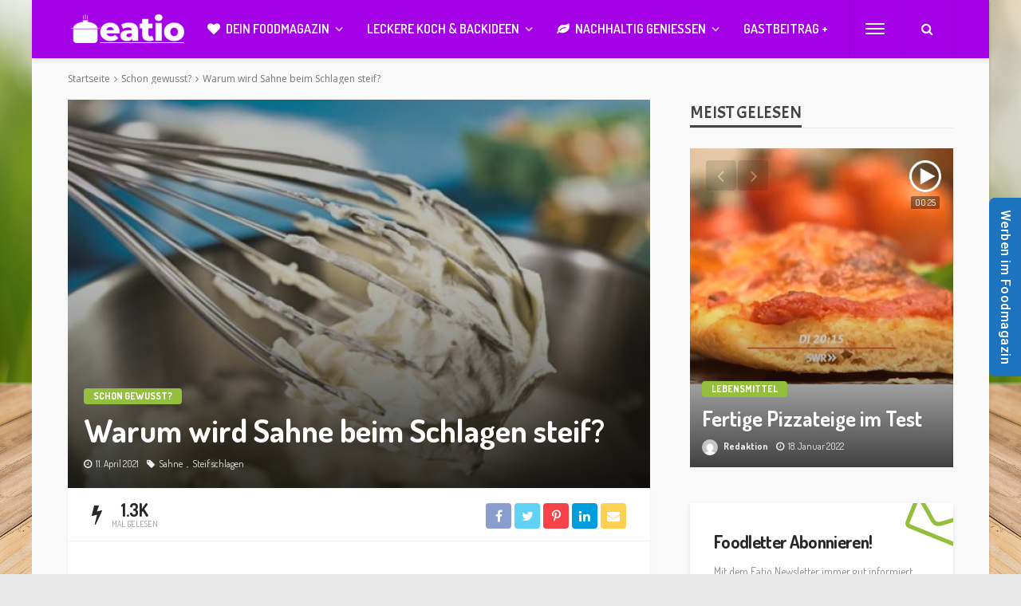

--- FILE ---
content_type: text/html; charset=UTF-8
request_url: https://eatio.de/warum-wird-sahne-beim-schlagen-steif/
body_size: 25699
content:
<!DOCTYPE html>
<html lang="de">
<head>
	<meta charset="UTF-8"/>
	<meta http-equiv="X-UA-Compatible" content="IE=edge">
	<meta name="viewport" content="width=device-width, initial-scale=1.0">
	<link rel="profile" href="https://gmpg.org/xfn/11"/>
	<link rel="pingback" href="https://eatio.de/xmlrpc.php"/>
	<script type="application/javascript">var bingo_ruby_ajax_url = "https://eatio.de/wp-admin/admin-ajax.php"</script><meta name='robots' content='index, follow, max-image-preview:large, max-snippet:-1, max-video-preview:-1' />

	<!-- This site is optimized with the Yoast SEO plugin v19.1 - https://yoast.com/wordpress/plugins/seo/ -->
	<title>Warum wird Sahne beim Schlagen steif? - Eatio - Das Foodmagazin</title>
	<link rel="canonical" href="https://eatio.de/warum-wird-sahne-beim-schlagen-steif/" />
	<meta property="og:locale" content="de_DE" />
	<meta property="og:type" content="article" />
	<meta property="og:title" content="Warum wird Sahne beim Schlagen steif? - Eatio - Das Foodmagazin" />
	<meta property="og:description" content="Expertentipp der Landesvereinigung der Bayerischen Milchwirtschaft – Hans Schmaus, Milch- und Käseexperte der LVBM, zu der Frage: Ein lockeres Sahnehäubchen komplettiert nicht nur Apfelstrudel, Eis und Kuchen, sondern macht auch auf Suppen etwas her. Doch was steckt hinter der hohen Kunst des Sahne Schlagens? Die Bestandteile von Sahne sind vor allem Wasser, Eiweiß und Fett. [&hellip;]" />
	<meta property="og:url" content="https://eatio.de/warum-wird-sahne-beim-schlagen-steif/" />
	<meta property="og:site_name" content="Eatio - Das Foodmagazin" />
	<meta property="article:publisher" content="https://www.facebook.com/eatiomagazin" />
	<meta property="article:published_time" content="2021-04-11T13:41:32+00:00" />
	<meta property="og:image" content="https://eatio.de/wp-content/uploads/2021/04/sahne.jpg" />
	<meta property="og:image:width" content="600" />
	<meta property="og:image:height" content="400" />
	<meta property="og:image:type" content="image/jpeg" />
	<meta name="twitter:card" content="summary_large_image" />
	<meta name="twitter:creator" content="@eatiomagazin" />
	<meta name="twitter:site" content="@eatiomagazin" />
	<meta name="twitter:label1" content="Verfasst von" />
	<meta name="twitter:data1" content="Redaktion" />
	<meta name="twitter:label2" content="Geschätzte Lesezeit" />
	<meta name="twitter:data2" content="1 Minute" />
	<script type="application/ld+json" class="yoast-schema-graph">{"@context":"https://schema.org","@graph":[{"@type":"Organization","@id":"https://eatio.de/#organization","name":"eatio magazin","url":"https://eatio.de/","sameAs":["https://www.instagram.com/eatiomagazin","https://www.facebook.com/eatiomagazin","https://twitter.com/eatiomagazin"],"logo":{"@type":"ImageObject","inLanguage":"de","@id":"https://eatio.de/#/schema/logo/image/","url":"https://eatio.de/wp-content/uploads/2021/12/eati-foodmagazin.png","contentUrl":"https://eatio.de/wp-content/uploads/2021/12/eati-foodmagazin.png","width":300,"height":99,"caption":"eatio magazin"},"image":{"@id":"https://eatio.de/#/schema/logo/image/"}},{"@type":"WebSite","@id":"https://eatio.de/#website","url":"https://eatio.de/","name":"Eatio - Das Foodmagazin","description":"Dein Foodmagazin mit interessanten Beiträgen zu Essen und Trinken.","publisher":{"@id":"https://eatio.de/#organization"},"potentialAction":[{"@type":"SearchAction","target":{"@type":"EntryPoint","urlTemplate":"https://eatio.de/?s={search_term_string}"},"query-input":"required name=search_term_string"}],"inLanguage":"de"},{"@type":"ImageObject","inLanguage":"de","@id":"https://eatio.de/warum-wird-sahne-beim-schlagen-steif/#primaryimage","url":"https://eatio.de/wp-content/uploads/2021/04/sahne.jpg","contentUrl":"https://eatio.de/wp-content/uploads/2021/04/sahne.jpg","width":600,"height":400,"caption":"Warum wird Sahne beim Schlagen steif?"},{"@type":"WebPage","@id":"https://eatio.de/warum-wird-sahne-beim-schlagen-steif/#webpage","url":"https://eatio.de/warum-wird-sahne-beim-schlagen-steif/","name":"Warum wird Sahne beim Schlagen steif? - Eatio - Das Foodmagazin","isPartOf":{"@id":"https://eatio.de/#website"},"primaryImageOfPage":{"@id":"https://eatio.de/warum-wird-sahne-beim-schlagen-steif/#primaryimage"},"datePublished":"2021-04-11T13:41:32+00:00","dateModified":"2021-04-11T13:41:32+00:00","breadcrumb":{"@id":"https://eatio.de/warum-wird-sahne-beim-schlagen-steif/#breadcrumb"},"inLanguage":"de","potentialAction":[{"@type":"ReadAction","target":["https://eatio.de/warum-wird-sahne-beim-schlagen-steif/"]}]},{"@type":"BreadcrumbList","@id":"https://eatio.de/warum-wird-sahne-beim-schlagen-steif/#breadcrumb","itemListElement":[{"@type":"ListItem","position":1,"name":"Startseite","item":"https://eatio.de/"},{"@type":"ListItem","position":2,"name":"Warum wird Sahne beim Schlagen steif?"}]},{"@type":"Article","@id":"https://eatio.de/warum-wird-sahne-beim-schlagen-steif/#article","isPartOf":{"@id":"https://eatio.de/warum-wird-sahne-beim-schlagen-steif/#webpage"},"author":{"@id":"https://eatio.de/#/schema/person/adc74c4e870871782b4d918611217a15"},"headline":"Warum wird Sahne beim Schlagen steif?","datePublished":"2021-04-11T13:41:32+00:00","dateModified":"2021-04-11T13:41:32+00:00","mainEntityOfPage":{"@id":"https://eatio.de/warum-wird-sahne-beim-schlagen-steif/#webpage"},"wordCount":236,"commentCount":0,"publisher":{"@id":"https://eatio.de/#organization"},"image":{"@id":"https://eatio.de/warum-wird-sahne-beim-schlagen-steif/#primaryimage"},"thumbnailUrl":"https://eatio.de/wp-content/uploads/2021/04/sahne.jpg","keywords":["Sahne","Steif schlagen"],"articleSection":["Schon gewusst?"],"inLanguage":"de","potentialAction":[{"@type":"CommentAction","name":"Comment","target":["https://eatio.de/warum-wird-sahne-beim-schlagen-steif/#respond"]}]},{"@type":"Person","@id":"https://eatio.de/#/schema/person/adc74c4e870871782b4d918611217a15","name":"Redaktion","image":{"@type":"ImageObject","inLanguage":"de","@id":"https://eatio.de/#/schema/person/image/","url":"https://secure.gravatar.com/avatar/e0822e013b3d75b767194645aabc41dc?s=96&d=mm&r=g","contentUrl":"https://secure.gravatar.com/avatar/e0822e013b3d75b767194645aabc41dc?s=96&d=mm&r=g","caption":"Redaktion"},"url":"https://eatio.de/author/admin/"}]}</script>
	<!-- / Yoast SEO plugin. -->


<link rel='dns-prefetch' href='//www.googletagmanager.com' />
<link rel='dns-prefetch' href='//fonts.googleapis.com' />
<link rel='dns-prefetch' href='//s.w.org' />
<link rel='dns-prefetch' href='//pagead2.googlesyndication.com' />
<link rel="alternate" type="application/rss+xml" title="Eatio - Das Foodmagazin &raquo; Feed" href="https://eatio.de/feed/" />
<link rel="alternate" type="application/rss+xml" title="Eatio - Das Foodmagazin &raquo; Kommentar-Feed" href="https://eatio.de/comments/feed/" />
<link rel="alternate" type="application/rss+xml" title="Eatio - Das Foodmagazin &raquo; Warum wird Sahne beim Schlagen steif?-Kommentar-Feed" href="https://eatio.de/warum-wird-sahne-beim-schlagen-steif/feed/" />
<script type="text/javascript">
window._wpemojiSettings = {"baseUrl":"https:\/\/s.w.org\/images\/core\/emoji\/14.0.0\/72x72\/","ext":".png","svgUrl":"https:\/\/s.w.org\/images\/core\/emoji\/14.0.0\/svg\/","svgExt":".svg","source":{"concatemoji":"https:\/\/eatio.de\/wp-includes\/js\/wp-emoji-release.min.js?ver=6.0.11"}};
/*! This file is auto-generated */
!function(e,a,t){var n,r,o,i=a.createElement("canvas"),p=i.getContext&&i.getContext("2d");function s(e,t){var a=String.fromCharCode,e=(p.clearRect(0,0,i.width,i.height),p.fillText(a.apply(this,e),0,0),i.toDataURL());return p.clearRect(0,0,i.width,i.height),p.fillText(a.apply(this,t),0,0),e===i.toDataURL()}function c(e){var t=a.createElement("script");t.src=e,t.defer=t.type="text/javascript",a.getElementsByTagName("head")[0].appendChild(t)}for(o=Array("flag","emoji"),t.supports={everything:!0,everythingExceptFlag:!0},r=0;r<o.length;r++)t.supports[o[r]]=function(e){if(!p||!p.fillText)return!1;switch(p.textBaseline="top",p.font="600 32px Arial",e){case"flag":return s([127987,65039,8205,9895,65039],[127987,65039,8203,9895,65039])?!1:!s([55356,56826,55356,56819],[55356,56826,8203,55356,56819])&&!s([55356,57332,56128,56423,56128,56418,56128,56421,56128,56430,56128,56423,56128,56447],[55356,57332,8203,56128,56423,8203,56128,56418,8203,56128,56421,8203,56128,56430,8203,56128,56423,8203,56128,56447]);case"emoji":return!s([129777,127995,8205,129778,127999],[129777,127995,8203,129778,127999])}return!1}(o[r]),t.supports.everything=t.supports.everything&&t.supports[o[r]],"flag"!==o[r]&&(t.supports.everythingExceptFlag=t.supports.everythingExceptFlag&&t.supports[o[r]]);t.supports.everythingExceptFlag=t.supports.everythingExceptFlag&&!t.supports.flag,t.DOMReady=!1,t.readyCallback=function(){t.DOMReady=!0},t.supports.everything||(n=function(){t.readyCallback()},a.addEventListener?(a.addEventListener("DOMContentLoaded",n,!1),e.addEventListener("load",n,!1)):(e.attachEvent("onload",n),a.attachEvent("onreadystatechange",function(){"complete"===a.readyState&&t.readyCallback()})),(e=t.source||{}).concatemoji?c(e.concatemoji):e.wpemoji&&e.twemoji&&(c(e.twemoji),c(e.wpemoji)))}(window,document,window._wpemojiSettings);
</script>
<style type="text/css">
img.wp-smiley,
img.emoji {
	display: inline !important;
	border: none !important;
	box-shadow: none !important;
	height: 1em !important;
	width: 1em !important;
	margin: 0 0.07em !important;
	vertical-align: -0.1em !important;
	background: none !important;
	padding: 0 !important;
}
</style>
	<link rel='stylesheet' id='validate-engine-css-css'  href='https://eatio.de/wp-content/plugins/wysija-newsletters/css/validationEngine.jquery.css?ver=2.21' type='text/css' media='all' />
<link rel='stylesheet' id='bingo_ruby_plugin_style-css'  href='https://eatio.de/wp-content/plugins/bingo-ruby-core/assets/style.css?ver=3.0' type='text/css' media='all' />
<link rel='stylesheet' id='wp-block-library-css'  href='https://eatio.de/wp-includes/css/dist/block-library/style.min.css?ver=6.0.11' type='text/css' media='all' />
<style id='global-styles-inline-css' type='text/css'>
body{--wp--preset--color--black: #000000;--wp--preset--color--cyan-bluish-gray: #abb8c3;--wp--preset--color--white: #ffffff;--wp--preset--color--pale-pink: #f78da7;--wp--preset--color--vivid-red: #cf2e2e;--wp--preset--color--luminous-vivid-orange: #ff6900;--wp--preset--color--luminous-vivid-amber: #fcb900;--wp--preset--color--light-green-cyan: #7bdcb5;--wp--preset--color--vivid-green-cyan: #00d084;--wp--preset--color--pale-cyan-blue: #8ed1fc;--wp--preset--color--vivid-cyan-blue: #0693e3;--wp--preset--color--vivid-purple: #9b51e0;--wp--preset--gradient--vivid-cyan-blue-to-vivid-purple: linear-gradient(135deg,rgba(6,147,227,1) 0%,rgb(155,81,224) 100%);--wp--preset--gradient--light-green-cyan-to-vivid-green-cyan: linear-gradient(135deg,rgb(122,220,180) 0%,rgb(0,208,130) 100%);--wp--preset--gradient--luminous-vivid-amber-to-luminous-vivid-orange: linear-gradient(135deg,rgba(252,185,0,1) 0%,rgba(255,105,0,1) 100%);--wp--preset--gradient--luminous-vivid-orange-to-vivid-red: linear-gradient(135deg,rgba(255,105,0,1) 0%,rgb(207,46,46) 100%);--wp--preset--gradient--very-light-gray-to-cyan-bluish-gray: linear-gradient(135deg,rgb(238,238,238) 0%,rgb(169,184,195) 100%);--wp--preset--gradient--cool-to-warm-spectrum: linear-gradient(135deg,rgb(74,234,220) 0%,rgb(151,120,209) 20%,rgb(207,42,186) 40%,rgb(238,44,130) 60%,rgb(251,105,98) 80%,rgb(254,248,76) 100%);--wp--preset--gradient--blush-light-purple: linear-gradient(135deg,rgb(255,206,236) 0%,rgb(152,150,240) 100%);--wp--preset--gradient--blush-bordeaux: linear-gradient(135deg,rgb(254,205,165) 0%,rgb(254,45,45) 50%,rgb(107,0,62) 100%);--wp--preset--gradient--luminous-dusk: linear-gradient(135deg,rgb(255,203,112) 0%,rgb(199,81,192) 50%,rgb(65,88,208) 100%);--wp--preset--gradient--pale-ocean: linear-gradient(135deg,rgb(255,245,203) 0%,rgb(182,227,212) 50%,rgb(51,167,181) 100%);--wp--preset--gradient--electric-grass: linear-gradient(135deg,rgb(202,248,128) 0%,rgb(113,206,126) 100%);--wp--preset--gradient--midnight: linear-gradient(135deg,rgb(2,3,129) 0%,rgb(40,116,252) 100%);--wp--preset--duotone--dark-grayscale: url('#wp-duotone-dark-grayscale');--wp--preset--duotone--grayscale: url('#wp-duotone-grayscale');--wp--preset--duotone--purple-yellow: url('#wp-duotone-purple-yellow');--wp--preset--duotone--blue-red: url('#wp-duotone-blue-red');--wp--preset--duotone--midnight: url('#wp-duotone-midnight');--wp--preset--duotone--magenta-yellow: url('#wp-duotone-magenta-yellow');--wp--preset--duotone--purple-green: url('#wp-duotone-purple-green');--wp--preset--duotone--blue-orange: url('#wp-duotone-blue-orange');--wp--preset--font-size--small: 13px;--wp--preset--font-size--medium: 20px;--wp--preset--font-size--large: 36px;--wp--preset--font-size--x-large: 42px;}.has-black-color{color: var(--wp--preset--color--black) !important;}.has-cyan-bluish-gray-color{color: var(--wp--preset--color--cyan-bluish-gray) !important;}.has-white-color{color: var(--wp--preset--color--white) !important;}.has-pale-pink-color{color: var(--wp--preset--color--pale-pink) !important;}.has-vivid-red-color{color: var(--wp--preset--color--vivid-red) !important;}.has-luminous-vivid-orange-color{color: var(--wp--preset--color--luminous-vivid-orange) !important;}.has-luminous-vivid-amber-color{color: var(--wp--preset--color--luminous-vivid-amber) !important;}.has-light-green-cyan-color{color: var(--wp--preset--color--light-green-cyan) !important;}.has-vivid-green-cyan-color{color: var(--wp--preset--color--vivid-green-cyan) !important;}.has-pale-cyan-blue-color{color: var(--wp--preset--color--pale-cyan-blue) !important;}.has-vivid-cyan-blue-color{color: var(--wp--preset--color--vivid-cyan-blue) !important;}.has-vivid-purple-color{color: var(--wp--preset--color--vivid-purple) !important;}.has-black-background-color{background-color: var(--wp--preset--color--black) !important;}.has-cyan-bluish-gray-background-color{background-color: var(--wp--preset--color--cyan-bluish-gray) !important;}.has-white-background-color{background-color: var(--wp--preset--color--white) !important;}.has-pale-pink-background-color{background-color: var(--wp--preset--color--pale-pink) !important;}.has-vivid-red-background-color{background-color: var(--wp--preset--color--vivid-red) !important;}.has-luminous-vivid-orange-background-color{background-color: var(--wp--preset--color--luminous-vivid-orange) !important;}.has-luminous-vivid-amber-background-color{background-color: var(--wp--preset--color--luminous-vivid-amber) !important;}.has-light-green-cyan-background-color{background-color: var(--wp--preset--color--light-green-cyan) !important;}.has-vivid-green-cyan-background-color{background-color: var(--wp--preset--color--vivid-green-cyan) !important;}.has-pale-cyan-blue-background-color{background-color: var(--wp--preset--color--pale-cyan-blue) !important;}.has-vivid-cyan-blue-background-color{background-color: var(--wp--preset--color--vivid-cyan-blue) !important;}.has-vivid-purple-background-color{background-color: var(--wp--preset--color--vivid-purple) !important;}.has-black-border-color{border-color: var(--wp--preset--color--black) !important;}.has-cyan-bluish-gray-border-color{border-color: var(--wp--preset--color--cyan-bluish-gray) !important;}.has-white-border-color{border-color: var(--wp--preset--color--white) !important;}.has-pale-pink-border-color{border-color: var(--wp--preset--color--pale-pink) !important;}.has-vivid-red-border-color{border-color: var(--wp--preset--color--vivid-red) !important;}.has-luminous-vivid-orange-border-color{border-color: var(--wp--preset--color--luminous-vivid-orange) !important;}.has-luminous-vivid-amber-border-color{border-color: var(--wp--preset--color--luminous-vivid-amber) !important;}.has-light-green-cyan-border-color{border-color: var(--wp--preset--color--light-green-cyan) !important;}.has-vivid-green-cyan-border-color{border-color: var(--wp--preset--color--vivid-green-cyan) !important;}.has-pale-cyan-blue-border-color{border-color: var(--wp--preset--color--pale-cyan-blue) !important;}.has-vivid-cyan-blue-border-color{border-color: var(--wp--preset--color--vivid-cyan-blue) !important;}.has-vivid-purple-border-color{border-color: var(--wp--preset--color--vivid-purple) !important;}.has-vivid-cyan-blue-to-vivid-purple-gradient-background{background: var(--wp--preset--gradient--vivid-cyan-blue-to-vivid-purple) !important;}.has-light-green-cyan-to-vivid-green-cyan-gradient-background{background: var(--wp--preset--gradient--light-green-cyan-to-vivid-green-cyan) !important;}.has-luminous-vivid-amber-to-luminous-vivid-orange-gradient-background{background: var(--wp--preset--gradient--luminous-vivid-amber-to-luminous-vivid-orange) !important;}.has-luminous-vivid-orange-to-vivid-red-gradient-background{background: var(--wp--preset--gradient--luminous-vivid-orange-to-vivid-red) !important;}.has-very-light-gray-to-cyan-bluish-gray-gradient-background{background: var(--wp--preset--gradient--very-light-gray-to-cyan-bluish-gray) !important;}.has-cool-to-warm-spectrum-gradient-background{background: var(--wp--preset--gradient--cool-to-warm-spectrum) !important;}.has-blush-light-purple-gradient-background{background: var(--wp--preset--gradient--blush-light-purple) !important;}.has-blush-bordeaux-gradient-background{background: var(--wp--preset--gradient--blush-bordeaux) !important;}.has-luminous-dusk-gradient-background{background: var(--wp--preset--gradient--luminous-dusk) !important;}.has-pale-ocean-gradient-background{background: var(--wp--preset--gradient--pale-ocean) !important;}.has-electric-grass-gradient-background{background: var(--wp--preset--gradient--electric-grass) !important;}.has-midnight-gradient-background{background: var(--wp--preset--gradient--midnight) !important;}.has-small-font-size{font-size: var(--wp--preset--font-size--small) !important;}.has-medium-font-size{font-size: var(--wp--preset--font-size--medium) !important;}.has-large-font-size{font-size: var(--wp--preset--font-size--large) !important;}.has-x-large-font-size{font-size: var(--wp--preset--font-size--x-large) !important;}
</style>
<link rel='stylesheet' id='est-frontend-css-css'  href='https://eatio.de/wp-content/plugins/easy-side-tab-cta/css/frontend/est-frontend.css?ver=1.0.9' type='text/css' media='all' />
<link rel='stylesheet' id='est-frontend-scrollbar-css-css'  href='https://eatio.de/wp-content/plugins/easy-side-tab-cta/css/jquery.mCustomScrollbar.css?ver=1.0.9' type='text/css' media='all' />
<link rel='stylesheet' id='vfb-pro-css'  href='https://eatio.de/wp-content/plugins/vfb-pro/public/assets/css/vfb-style.min.css?ver=2019.05.10' type='text/css' media='all' />
<link rel='stylesheet' id='vfbp-display-entries-css'  href='https://eatio.de/wp-content/plugins/vfbp-display-entries/public/assets/css/vfb-display-entries.min.css?ver=2018.05.24' type='text/css' media='all' />
<link rel='stylesheet' id='vfbp-payments-css'  href='https://eatio.de/wp-content/plugins/vfbp-payments/public/assets/css/vfb-payments.min.css?ver=2015.01.16' type='text/css' media='all' />
<link rel='stylesheet' id='bootstrap-css'  href='https://eatio.de/wp-content/themes/bingo/assets/external/bootstrap.css?ver=v3.3.1' type='text/css' media='all' />
<link rel='stylesheet' id='font-awesome-css'  href='https://eatio.de/wp-content/themes/bingo/assets/external/font-awesome.css?ver=v4.7.0' type='text/css' media='all' />
<link rel='stylesheet' id='bingo_ruby_style_miscellaneous-css'  href='https://eatio.de/wp-content/themes/bingo/assets/external/miscellaneous.css?ver=3.0' type='text/css' media='all' />
<link rel='stylesheet' id='bingo_ruby_style_main-css'  href='https://eatio.de/wp-content/themes/bingo/assets/css/theme-style.css?ver=3.0' type='text/css' media='all' />
<link rel='stylesheet' id='bingo_ruby_style_responsive-css'  href='https://eatio.de/wp-content/themes/bingo/assets/css/theme-responsive.css?ver=3.0' type='text/css' media='all' />
<link rel='stylesheet' id='bingo_ruby_style_default-css'  href='https://eatio.de/wp-content/themes/bingo/style.css?ver=3.0' type='text/css' media='all' />
<style id='bingo_ruby_style_default-inline-css' type='text/css'>
input[type="button"]:hover, button:hover, .header-search-not-found, .breaking-news-title span, .breaking-news-title .mobile-headline,.post-title a:hover, .post-title a:focus, .comment-title h3, h3.comment-reply-title, .comment-list .edit-link, .single-nav a:hover, .single-nav a:focus,.subscribe-icon-mail i, .flickr-btn-wrap a, .twitter-content a, .entry del, .entry blockquote p, .entry a:not(button),.entry p a, .comment-list .comment-content blockquote p, .author-content-wrap .author-title a:hover, .author-description a, #wp-calendar #today{ color: #93bf3d;}.page-numbers.current, a.page-numbers:hover, a.page-numbers:focus, .topbar-subscribe-button a span, .topbar-style-2 .topbar-subscribe-button a span:hover,.post-editor:hover, .cat-info-el, .comment-list .comment-reply-link, .single-nav a:hover .ruby-nav-icon, .single-nav a:focus .ruby-nav-icon, input[type="button"].ninja-forms-field,.page-search-form .search-submit input[type="submit"], .post-widget-inner .post-counter, .widget_search .search-submit input[type="submit"], .single-page-links .pagination-num > span,.single-page-links .pagination-num > a:hover > span, .subscribe-form-wrap .mc4wp-form-fields input[type="submit"], .widget-social-link-info a i, #ruby-back-top i, .entry ul li:before,.ruby-trigger .icon-wrap, .ruby-trigger .icon-wrap:before, .ruby-trigger .icon-wrap:after, .subscribe-layout-3 .subscribe-box .subscribe-form input[type="submit"], .table-link a:before{ background-color: #93bf3d;}.off-canvas-wrap::-webkit-scrollbar-corner, .off-canvas-wrap::-webkit-scrollbar-thumb, .video-playlist-iframe-nav::-webkit-scrollbar-corner, .video-playlist-iframe-nav::-webkit-scrollbar-thumb,.fw-block-v2 .video-playlist-iframe-nav::-webkit-scrollbar-corner, .fw-block-v2 .video-playlist-iframe-nav::-webkit-scrollbar-thumb,.ruby-coll-scroll::-webkit-scrollbar-corner, .ruby-coll-scroll::-webkit-scrollbar-thumb{ background-color: #93bf3d !important;}.page-numbers.current, a.page-numbers:hover, a.page-numbers:focus, .entry blockquote p, .entry blockquote{ border-color: #93bf3d;}.total-caption { font-family :Dosis;}.banner-background-color { background-color: #ffffff; }.navbar-wrap, .navbar-social a, .header-search-popup, .header-search-popup #ruby-search-input { background-color: #a400e5; }.navbar-inner, .header-search-popup .btn, .header-search-popup #ruby-search-input, .logo-mobile-text > * { color: #ffffff; }.show-social .ruby-icon-show, .show-social .ruby-icon-show:before, .show-social .ruby-icon-show:after,.extend-social .ruby-icon-close:before, .extend-social .ruby-icon-close:after,.ruby-trigger .icon-wrap, .ruby-trigger .icon-wrap:before, .ruby-trigger .icon-wrap:after{ background-color: #ffffff; }.show-social .ruby-icon-show, .show-social .ruby-icon-show:before, .show-social .ruby-icon-show:after, .extend-social .ruby-icon-close:before, .extend-social .ruby-icon-close:after{ border-color: #ffffff; }.main-menu-inner > li:hover > a, .main-menu-inner > li:focus > a, .main-menu-inner > .current-menu-item > a { color: #93bf3d; }.main-menu-inner .sub-menu { background-color: #242424; }.main-menu-inner > li.is-mega-menu:hover > a:after, .main-menu-inner > li.is-mega-menu:focus > a:after, .main-menu-inner > li.menu-item-has-children:hover > a:after, .main-menu-inner > li.menu-item-has-children:focus > a:after{ border-bottom-color: #242424; }.main-menu-inner > li.is-mega-menu:hover > a:before, .main-menu-inner > li.is-mega-menu:focus > a:before, .main-menu-inner > li.menu-item-has-children:hover > a:before, .main-menu-inner > li.menu-item-has-children:focus > a:before { border-bottom-color: #242424; }.main-menu-inner .sub-menu, .mega-category-menu .post-title,.mega-category-menu .post-meta-info, .mega-category-menu .post-meta-info .vcard { color: #ffffff; }.main-menu-inner .sub-menu.is-sub-default a:hover, .main-menu-inner .sub-menu .current-menu-item > a { color: #93bf3d; }.footer-copyright-wrap p { color: #aaaaaa; }.footer-copyright-wrap { background-color: #ffffff; }.post-excerpt{ font-size :14px;}
</style>
<link rel='stylesheet' id='borlabs-cookie-css'  href='https://eatio.de/wp-content/cache/borlabs-cookie/borlabs-cookie_1_de.css?ver=2.2.45-30' type='text/css' media='all' />
<link rel='stylesheet' id='redux-google-fonts-bingo_ruby_theme_options-css'  href='https://fonts.googleapis.com/css?family=Dosis%3A200%2C300%2C400%2C500%2C600%2C700%2C800%7CAcme%3A400%7COpen+Sans%3A400&#038;subset=latin&#038;font-display=swap&#038;ver=1641916948' type='text/css' media='all' />
<script type='text/javascript' src='https://eatio.de/wp-includes/js/jquery/jquery.min.js?ver=3.6.0' id='jquery-core-js'></script>
<script type='text/javascript' src='https://eatio.de/wp-includes/js/jquery/jquery-migrate.min.js?ver=3.3.2' id='jquery-migrate-js'></script>
<script type='text/javascript' src='https://eatio.de/wp-content/plugins/easy-side-tab-cta/js/frontend/est-frontend.js?ver=1.0.9' id='est-frontend-js-js'></script>
<script type='text/javascript' src='https://eatio.de/wp-content/plugins/easy-side-tab-cta/js/jquery.mCustomScrollbar.concat.min.js?ver=1.0.9' id='est-frontend-scrollbar-js-js'></script>
<!--[if lt IE 9]>
<script type='text/javascript' src='https://eatio.de/wp-content/themes/bingo/assets/external/html5.min.js?ver=3.7.3' id='html5-js'></script>
<![endif]-->

<!-- Von Site Kit hinzugefügtes Google-Analytics-Snippet -->
<script type='text/javascript' src='https://www.googletagmanager.com/gtag/js?id=UA-195234402-1' id='google_gtagjs-js' async></script>
<script type='text/javascript' id='google_gtagjs-js-after'>
window.dataLayer = window.dataLayer || [];function gtag(){dataLayer.push(arguments);}
gtag('set', 'linker', {"domains":["eatio.de"]} );
gtag("js", new Date());
gtag("set", "developer_id.dZTNiMT", true);
gtag("config", "UA-195234402-1", {"anonymize_ip":true});
</script>

<!-- Ende des von Site Kit hinzugefügten Google-Analytics-Snippets -->
<link rel="https://api.w.org/" href="https://eatio.de/wp-json/" /><link rel="alternate" type="application/json" href="https://eatio.de/wp-json/wp/v2/posts/2305" /><link rel="EditURI" type="application/rsd+xml" title="RSD" href="https://eatio.de/xmlrpc.php?rsd" />
<link rel="wlwmanifest" type="application/wlwmanifest+xml" href="https://eatio.de/wp-includes/wlwmanifest.xml" /> 
<meta name="generator" content="WordPress 6.0.11" />
<link rel='shortlink' href='https://eatio.de/?p=2305' />
<link rel="alternate" type="application/json+oembed" href="https://eatio.de/wp-json/oembed/1.0/embed?url=https%3A%2F%2Featio.de%2Fwarum-wird-sahne-beim-schlagen-steif%2F" />
<link rel="alternate" type="text/xml+oembed" href="https://eatio.de/wp-json/oembed/1.0/embed?url=https%3A%2F%2Featio.de%2Fwarum-wird-sahne-beim-schlagen-steif%2F&#038;format=xml" />
<meta name="generator" content="Site Kit by Google 1.75.0" />
<!-- Von Site Kit hinzugefügtes Google-AdSense-Snippet -->
<meta name="google-adsense-platform-account" content="ca-host-pub-2644536267352236">
<meta name="google-adsense-platform-domain" content="sitekit.withgoogle.com">
<!-- Ende des von Site Kit hinzugefügten Google-AdSense-Snippets -->

<!-- Von Site Kit hinzugefügtes Google-AdSense-Snippet -->
<script async="async" src="https://pagead2.googlesyndication.com/pagead/js/adsbygoogle.js?client=ca-pub-2904483784537890" crossorigin="anonymous" type="text/javascript"></script>

<!-- Ende des von Site Kit hinzugefügten Google-AdSense-Snippets -->

<!-- Von Site Kit hinzugefügtes Google-Tag-Manager-Snippet -->
<script type="text/javascript">
			( function( w, d, s, l, i ) {
				w[l] = w[l] || [];
				w[l].push( {'gtm.start': new Date().getTime(), event: 'gtm.js'} );
				var f = d.getElementsByTagName( s )[0],
					j = d.createElement( s ), dl = l != 'dataLayer' ? '&l=' + l : '';
				j.async = true;
				j.src = 'https://www.googletagmanager.com/gtm.js?id=' + i + dl;
				f.parentNode.insertBefore( j, f );
			} )( window, document, 'script', 'dataLayer', 'GTM-KPX4QLT' );
			
</script>

<!-- Ende des von Site Kit hinzugefügten Google-Tag-Manager-Snippets -->
<link rel="icon" href="https://eatio.de/wp-content/uploads/2021/07/cropped-e-32x32.png" sizes="32x32" />
<link rel="icon" href="https://eatio.de/wp-content/uploads/2021/07/cropped-e-192x192.png" sizes="192x192" />
<link rel="apple-touch-icon" href="https://eatio.de/wp-content/uploads/2021/07/cropped-e-180x180.png" />
<meta name="msapplication-TileImage" content="https://eatio.de/wp-content/uploads/2021/07/cropped-e-270x270.png" />
<style type="text/css" title="dynamic-css" class="options-output">body{background-color:#e8e8e8;background-repeat:no-repeat;background-size:cover;background-attachment:fixed;background-position:center center;background-image:url('https://eatio.de/wp-content/uploads/2022/01/bg2.png');}.footer-inner{background-color:#ededed;background-repeat:no-repeat;background-size:cover;background-attachment:fixed;background-position:center center;}.topbar-wrap{font-family:Dosis;text-transform:capitalize;font-weight:400;font-style:normal;font-size:13px;}.main-menu-inner,.off-canvas-nav-inner{font-family:Dosis;text-transform:uppercase;letter-spacing:0px;font-weight:600;font-style:normal;font-size:16px;}.main-menu-inner .sub-menu,.off-canvas-nav-inner .sub-menu{font-family:Dosis;text-transform:capitalize;letter-spacing:0px;font-weight:400;font-style:normal;font-size:14px;}.logo-wrap.is-logo-text .logo-text h1{font-family:Dosis;text-transform:capitalize;letter-spacing:0px;font-weight:700;font-style:normal;color:#ffffff;font-size:40px;}.logo-mobile-text span{font-family:Dosis;text-transform:capitalize;letter-spacing:0px;font-weight:700;font-style:normal;color:#ffffff;font-size:32px;}body, p{font-family:Dosis;line-height:24px;font-weight:400;font-style:normal;color:#282828;font-size:16px;}.post-title.is-size-1{font-family:Dosis;letter-spacing:0px;font-weight:700;font-style:normal;color:#282828;font-size:38px;}.post-title.is-size-2{font-family:Dosis;letter-spacing:0px;font-weight:700;font-style:normal;color:#282828;font-size:32px;}.post-title.is-size-3{font-family:Dosis;letter-spacing:0px;font-weight:700;font-style:normal;color:#282828;font-size:26px;}.post-title.is-size-4{font-family:Dosis;letter-spacing:0px;font-weight:700;font-style:normal;color:#282828;font-size:24px;}.post-title.is-size-5{font-family:Dosis;letter-spacing:0px;font-weight:700;font-style:normal;color:#282828;font-size:16px;}.post-title.is-size-6{font-family:Dosis;letter-spacing:0px;font-weight:400;font-style:normal;color:#282828;font-size:14px;}h1,h2,h3,h4,h5,h6{font-family:Dosis;text-transform:none;font-weight:700;font-style:normal;}.post-meta-info,.single-post-top,.counter-element{font-family:Dosis;letter-spacing:0px;font-weight:400;font-style:normal;color:#999;font-size:12px;}.post-cat-info{font-family:Dosis;text-transform:uppercase;letter-spacing:0px;font-weight:700;font-style:normal;font-size:12px;}.block-header-wrap{font-family:Acme;text-transform:uppercase;font-weight:400;font-style:normal;font-size:26px;}.block-ajax-filter-wrap{font-family:Acme;text-transform:uppercase;font-weight:400;font-style:normal;font-size:12px;}.widget-title{font-family:Acme;text-transform:uppercase;font-weight:400;font-style:normal;font-size:22px;}.breadcrumb-wrap{font-family:"Open Sans";text-transform:none;font-weight:400;font-style:normal;color:#777777;font-size:12px;}</style></head>
<body data-rsssl=1 class="post-template-default single single-post postid-2305 single-format-standard ruby-body is-boxed is-site-bg is-navbar-sticky is-smart-sticky is-site-smooth-display"  itemscope  itemtype="https://schema.org/WebPage" >
		<!-- Von Site Kit hinzugefügtes Google-Tag-Manager-(noscript)-Snippet -->
		<noscript>
			<iframe src="https://www.googletagmanager.com/ns.html?id=GTM-KPX4QLT" height="0" width="0" style="display:none;visibility:hidden"></iframe>
		</noscript>
		<!-- Ende des von Site Kit hinzugefügten Google-Tag-Manager-(noscript)-Snippets -->
		<svg xmlns="http://www.w3.org/2000/svg" viewBox="0 0 0 0" width="0" height="0" focusable="false" role="none" style="visibility: hidden; position: absolute; left: -9999px; overflow: hidden;" ><defs><filter id="wp-duotone-dark-grayscale"><feColorMatrix color-interpolation-filters="sRGB" type="matrix" values=" .299 .587 .114 0 0 .299 .587 .114 0 0 .299 .587 .114 0 0 .299 .587 .114 0 0 " /><feComponentTransfer color-interpolation-filters="sRGB" ><feFuncR type="table" tableValues="0 0.49803921568627" /><feFuncG type="table" tableValues="0 0.49803921568627" /><feFuncB type="table" tableValues="0 0.49803921568627" /><feFuncA type="table" tableValues="1 1" /></feComponentTransfer><feComposite in2="SourceGraphic" operator="in" /></filter></defs></svg><svg xmlns="http://www.w3.org/2000/svg" viewBox="0 0 0 0" width="0" height="0" focusable="false" role="none" style="visibility: hidden; position: absolute; left: -9999px; overflow: hidden;" ><defs><filter id="wp-duotone-grayscale"><feColorMatrix color-interpolation-filters="sRGB" type="matrix" values=" .299 .587 .114 0 0 .299 .587 .114 0 0 .299 .587 .114 0 0 .299 .587 .114 0 0 " /><feComponentTransfer color-interpolation-filters="sRGB" ><feFuncR type="table" tableValues="0 1" /><feFuncG type="table" tableValues="0 1" /><feFuncB type="table" tableValues="0 1" /><feFuncA type="table" tableValues="1 1" /></feComponentTransfer><feComposite in2="SourceGraphic" operator="in" /></filter></defs></svg><svg xmlns="http://www.w3.org/2000/svg" viewBox="0 0 0 0" width="0" height="0" focusable="false" role="none" style="visibility: hidden; position: absolute; left: -9999px; overflow: hidden;" ><defs><filter id="wp-duotone-purple-yellow"><feColorMatrix color-interpolation-filters="sRGB" type="matrix" values=" .299 .587 .114 0 0 .299 .587 .114 0 0 .299 .587 .114 0 0 .299 .587 .114 0 0 " /><feComponentTransfer color-interpolation-filters="sRGB" ><feFuncR type="table" tableValues="0.54901960784314 0.98823529411765" /><feFuncG type="table" tableValues="0 1" /><feFuncB type="table" tableValues="0.71764705882353 0.25490196078431" /><feFuncA type="table" tableValues="1 1" /></feComponentTransfer><feComposite in2="SourceGraphic" operator="in" /></filter></defs></svg><svg xmlns="http://www.w3.org/2000/svg" viewBox="0 0 0 0" width="0" height="0" focusable="false" role="none" style="visibility: hidden; position: absolute; left: -9999px; overflow: hidden;" ><defs><filter id="wp-duotone-blue-red"><feColorMatrix color-interpolation-filters="sRGB" type="matrix" values=" .299 .587 .114 0 0 .299 .587 .114 0 0 .299 .587 .114 0 0 .299 .587 .114 0 0 " /><feComponentTransfer color-interpolation-filters="sRGB" ><feFuncR type="table" tableValues="0 1" /><feFuncG type="table" tableValues="0 0.27843137254902" /><feFuncB type="table" tableValues="0.5921568627451 0.27843137254902" /><feFuncA type="table" tableValues="1 1" /></feComponentTransfer><feComposite in2="SourceGraphic" operator="in" /></filter></defs></svg><svg xmlns="http://www.w3.org/2000/svg" viewBox="0 0 0 0" width="0" height="0" focusable="false" role="none" style="visibility: hidden; position: absolute; left: -9999px; overflow: hidden;" ><defs><filter id="wp-duotone-midnight"><feColorMatrix color-interpolation-filters="sRGB" type="matrix" values=" .299 .587 .114 0 0 .299 .587 .114 0 0 .299 .587 .114 0 0 .299 .587 .114 0 0 " /><feComponentTransfer color-interpolation-filters="sRGB" ><feFuncR type="table" tableValues="0 0" /><feFuncG type="table" tableValues="0 0.64705882352941" /><feFuncB type="table" tableValues="0 1" /><feFuncA type="table" tableValues="1 1" /></feComponentTransfer><feComposite in2="SourceGraphic" operator="in" /></filter></defs></svg><svg xmlns="http://www.w3.org/2000/svg" viewBox="0 0 0 0" width="0" height="0" focusable="false" role="none" style="visibility: hidden; position: absolute; left: -9999px; overflow: hidden;" ><defs><filter id="wp-duotone-magenta-yellow"><feColorMatrix color-interpolation-filters="sRGB" type="matrix" values=" .299 .587 .114 0 0 .299 .587 .114 0 0 .299 .587 .114 0 0 .299 .587 .114 0 0 " /><feComponentTransfer color-interpolation-filters="sRGB" ><feFuncR type="table" tableValues="0.78039215686275 1" /><feFuncG type="table" tableValues="0 0.94901960784314" /><feFuncB type="table" tableValues="0.35294117647059 0.47058823529412" /><feFuncA type="table" tableValues="1 1" /></feComponentTransfer><feComposite in2="SourceGraphic" operator="in" /></filter></defs></svg><svg xmlns="http://www.w3.org/2000/svg" viewBox="0 0 0 0" width="0" height="0" focusable="false" role="none" style="visibility: hidden; position: absolute; left: -9999px; overflow: hidden;" ><defs><filter id="wp-duotone-purple-green"><feColorMatrix color-interpolation-filters="sRGB" type="matrix" values=" .299 .587 .114 0 0 .299 .587 .114 0 0 .299 .587 .114 0 0 .299 .587 .114 0 0 " /><feComponentTransfer color-interpolation-filters="sRGB" ><feFuncR type="table" tableValues="0.65098039215686 0.40392156862745" /><feFuncG type="table" tableValues="0 1" /><feFuncB type="table" tableValues="0.44705882352941 0.4" /><feFuncA type="table" tableValues="1 1" /></feComponentTransfer><feComposite in2="SourceGraphic" operator="in" /></filter></defs></svg><svg xmlns="http://www.w3.org/2000/svg" viewBox="0 0 0 0" width="0" height="0" focusable="false" role="none" style="visibility: hidden; position: absolute; left: -9999px; overflow: hidden;" ><defs><filter id="wp-duotone-blue-orange"><feColorMatrix color-interpolation-filters="sRGB" type="matrix" values=" .299 .587 .114 0 0 .299 .587 .114 0 0 .299 .587 .114 0 0 .299 .587 .114 0 0 " /><feComponentTransfer color-interpolation-filters="sRGB" ><feFuncR type="table" tableValues="0.098039215686275 1" /><feFuncG type="table" tableValues="0 0.66274509803922" /><feFuncB type="table" tableValues="0.84705882352941 0.41960784313725" /><feFuncA type="table" tableValues="1 1" /></feComponentTransfer><feComposite in2="SourceGraphic" operator="in" /></filter></defs></svg><div class="off-canvas-wrap is-dark-text">
	<div class="off-canvas-inner">
		<a href="#" id="ruby-off-canvas-close-btn"><i class="ruby-close-btn" aria-hidden="true"></i></a>
		<nav id="ruby-offcanvas-navigation" class="off-canvas-nav-wrap">
			<div class="menu-menue-container"><ul id="offcanvas-nav" class="off-canvas-nav-inner"><li id="menu-item-2744" class="menu-item menu-item-type-post_type menu-item-object-page menu-item-2744"><a href="https://eatio.de/home-foodies/">Startseite</a></li>
<li id="menu-item-2813" class="menu-item menu-item-type-post_type menu-item-object-page menu-item-2813"><a href="https://eatio.de/nutzungsbedingungen/">Nutzungsbedingungen für eine Gastbeitrag Publikation</a></li>
<li id="menu-item-2814" class="menu-item menu-item-type-post_type menu-item-object-page menu-item-2814"><a href="https://eatio.de/gastbeitrag-schreiben/">Gastbeitrag schreiben</a></li>
<li id="menu-item-2745" class="menu-item menu-item-type-post_type menu-item-object-page menu-item-2745"><a href="https://eatio.de/datenschutzerklaerung/">Datenschutzerklärung</a></li>
<li id="menu-item-2746" class="menu-item menu-item-type-post_type menu-item-object-page menu-item-2746"><a href="https://eatio.de/impressum/">Impressum</a></li>
<li id="menu-item-2819" class="menu-item menu-item-type-post_type menu-item-object-page menu-item-2819"><a href="https://eatio.de/werben-auf-eatio-de/">Werben auf Eatio.de</a></li>
</ul></div>		</nav>
												<div class="off-canvas-social-wrap">
					<a class="icon-facebook icon-social" title="facebook" href="https://facebook.com/eatiomagazin/" target="_blank"><i class="fa fa-facebook" aria-hidden="true"></i></a><a class="icon-rss icon-social" title="rss" href="https://eatio.de/feed" target="_blank"><i class="fa fa-rss" aria-hidden="true"></i></a>				</div>
										<div class="off-canvas-widget-section-wrap canvas-sidebar-wrap">
				<div class="canvas-sidebar-inner">
					<section id="media_image-6" class="widget widget_media_image"><div class="widget-title block-title"><h3>Jobbörse besuchen&#8230;</h3></div><a href="https://hoga.work"><img width="180" height="180" src="https://eatio.de/wp-content/uploads/2022/01/facebook.png" class="image wp-image-2784  attachment-full size-full" alt="" loading="lazy" style="max-width: 100%; height: auto;" srcset="https://eatio.de/wp-content/uploads/2022/01/facebook.png 180w, https://eatio.de/wp-content/uploads/2022/01/facebook-150x150.png 150w" sizes="(max-width: 180px) 100vw, 180px" /></a></section>				</div>
			</div>
			</div>
</div><div id="ruby-site" class="site-outer">
	<div class="header-wrap header-style-3">
	<div class="header-inner">
				<div class="navbar-outer clearfix">
			<div class="navbar-wrap">
				<div class="ruby-container">
					<div class="navbar-inner container-inner clearfix">
						<div class="navbar-left">
							<div class="logo-wrap is-logo-image"  itemscope  itemtype="https://schema.org/Organization" >
	<div class="logo-inner">
						<a href="https://eatio.de/" class="logo" title="Eatio Foodmagazin">
                <img height="90" width="300" src="https://eatio.de/wp-content/uploads/2021/12/eatio-foodmagazin.png" srcset="https://eatio.de/wp-content/uploads/2021/12/eatio-foodmagazin.png 1x, https://eatio.de/wp-content/uploads/2021/12/eatio-foodmagazin.png 2x" alt="https://eatio.de" style="max-height: 85px;">
			</a>
						</div><!--  logo inner -->
    </div>
							<nav id="ruby-main-menu" class="main-menu-wrap">
    <div class="menu-navi-container"><ul id="main-nav" class="main-menu-inner"  itemscope  itemtype="https://schema.org/SiteNavigationElement" ><li id="menu-item-2350" class="menu-item menu-item-type-taxonomy menu-item-object-category menu-item-2350 is-category-316 is-cat-mega-menu is-mega-menu" itemprop="name"><a href="https://eatio.de/kategorie/foodmagazin/" itemprop="url"><i class="fa fa-heart" aria-hidden="true"></i>Dein Foodmagazin</a><div class="mega-category-menu mega-menu-wrap sub-menu"><div class="mega-category-menu-inner"><div id="ruby_mega_2350" class="ruby-block-wrap block-mega-menu is-light-text is-ajax-pagination is-wrapper" data-block_id= ruby_mega_2350 data-block_name= bingo_ruby_mega_block_cat data-posts_per_page= 5 data-block_page_max= 24 data-block_page_current= 1 data-category_id= 316 data-orderby= date_post ><div class="ruby-block-inner ruby-container"><div class="block-content-wrap"><div class="block-content-inner row"><div class="post-outer ruby-col-5"><article class="post-wrap post-grid-m2"><div class="post-header"><div class="post-thumb-outer ruby-animated-image ruby-fade"><div class=" post-thumb is-image"><a href="https://eatio.de/winterliche-gemuesestars-in-den-betriebsrestaurants-der-wisag-catering/" title="Winterliche „Gemüsestars“ in den Betriebsrestaurants der WISAG Catering" rel="bookmark"><span class="thumbnail-resize"><span class="thumbnail-image"><img width="540" height="370" src="https://eatio.de/wp-content/uploads/2022/01/WISAG_Wintergemuese_Bild-1-540x370.jpg" class="attachment-bingo_ruby_crop_540x370 size-bingo_ruby_crop_540x370 wp-post-image" alt="Wisag" loading="lazy" /></span></span><!-- thumbnail resize--></a></div><!-- post thumbnail--><div class="post-cat-info clearfix is-absolute is-light-text"><a class="cat-info-el cat-info-id-545" href="https://eatio.de/kategorie/foodmagazin/essen-trinken/catering/" title="Catering">Catering</a></div><!-- post cat info--></div></div><!-- post header--><div class="post-body"><h2 class="post-title entry-title is-size-5"><a class="post-title-link" href="https://eatio.de/winterliche-gemuesestars-in-den-betriebsrestaurants-der-wisag-catering/" rel="bookmark" title="Winterliche „Gemüsestars“ in den Betriebsrestaurants der WISAG Catering">Winterliche „Gemüsestars“ in den Betriebsrestaurants der WISAG Catering</a></h2><!-- post title--></div><!-- post body--></article></div><div class="post-outer ruby-col-5"><article class="post-wrap post-grid-m2"><div class="post-header"><div class="post-thumb-outer ruby-animated-image ruby-fade"><div class=" post-thumb is-image"><a href="https://eatio.de/kaffeegenuss-ohne-reue-fair-trade-oder-direct-trade/" title="Kaffeegenuss ohne Reue: Fair Trade oder Direct Trade?" rel="bookmark"><span class="thumbnail-resize"><span class="thumbnail-image"><img width="540" height="370" src="https://eatio.de/wp-content/uploads/2022/01/IMG_1621-540x370.jpg" class="attachment-bingo_ruby_crop_540x370 size-bingo_ruby_crop_540x370 wp-post-image" alt="Ernte der Kaffeebohnen" loading="lazy" /></span></span><!-- thumbnail resize--></a></div><!-- post thumbnail--><div class="post-cat-info clearfix is-absolute is-light-text"><a class="cat-info-el cat-info-id-546" href="https://eatio.de/kategorie/foodmagazin/essen-trinken/getraenke/" title="Getränke">Getränke</a></div><!-- post cat info--></div></div><!-- post header--><div class="post-body"><h2 class="post-title entry-title is-size-5"><a class="post-title-link" href="https://eatio.de/kaffeegenuss-ohne-reue-fair-trade-oder-direct-trade/" rel="bookmark" title="Kaffeegenuss ohne Reue: Fair Trade oder Direct Trade?">Kaffeegenuss ohne Reue: Fair Trade oder Direct Trade?</a></h2><!-- post title--></div><!-- post body--></article></div><div class="post-outer ruby-col-5"><article class="post-wrap post-grid-m2"><div class="post-header"><div class="post-thumb-outer ruby-animated-image ruby-fade"><div class=" post-thumb is-image"><a href="https://eatio.de/fertige-pizzateige-im-test/" title="Fertige Pizzateige im Test" rel="bookmark"><span class="thumbnail-resize"><span class="thumbnail-image"><img width="540" height="370" src="https://eatio.de/wp-content/uploads/2022/01/pizzateigtest-540x370.jpg" class="attachment-bingo_ruby_crop_540x370 size-bingo_ruby_crop_540x370 wp-post-image" alt="" loading="lazy" /></span></span><!-- thumbnail resize--></a></div><!-- post thumbnail--><div class="post-cat-info clearfix is-absolute is-light-text"><a class="cat-info-el cat-info-id-547" href="https://eatio.de/kategorie/foodmagazin/essen-trinken/lebensmittel/" title="Lebensmittel">Lebensmittel</a></div><!-- post cat info--><span class="post-format-wrap is-absolute is-top-format"><span class="post-format is-video-format"><span class="post-meta-info-media-duration is-absolute">00:25</span></span></span></div></div><!-- post header--><div class="post-body"><h2 class="post-title entry-title is-size-5"><a class="post-title-link" href="https://eatio.de/fertige-pizzateige-im-test/" rel="bookmark" title="Fertige Pizzateige im Test">Fertige Pizzateige im Test</a></h2><!-- post title--></div><!-- post body--></article></div><div class="post-outer ruby-col-5"><article class="post-wrap post-grid-m2"><div class="post-header"><div class="post-thumb-outer ruby-animated-image ruby-fade"><div class=" post-thumb is-image"><a href="https://eatio.de/lebensmittel-wertschaetzen-kaufland-macht-mit-themenwoche-aufmerksam/" title="Lebensmittel wertschätzen: Kaufland macht mit Themenwoche aufmerksam" rel="bookmark"><span class="thumbnail-resize"><span class="thumbnail-image"><img width="540" height="370" src="https://eatio.de/wp-content/uploads/2022/01/Foodsharing-Kaufland-540x370.jpg" class="attachment-bingo_ruby_crop_540x370 size-bingo_ruby_crop_540x370 wp-post-image" alt="Foodsharing Kaufland" loading="lazy" /></span></span><!-- thumbnail resize--></a></div><!-- post thumbnail--><div class="post-cat-info clearfix is-absolute is-light-text"><a class="cat-info-el cat-info-id-547" href="https://eatio.de/kategorie/foodmagazin/essen-trinken/lebensmittel/" title="Lebensmittel">Lebensmittel</a><a class="cat-info-el cat-info-id-539" href="https://eatio.de/kategorie/foodmagazin/nachhaltig-geniessen/" title="Nachhaltig genießen">Nachhaltig genießen</a></div><!-- post cat info--></div></div><!-- post header--><div class="post-body"><h2 class="post-title entry-title is-size-5"><a class="post-title-link" href="https://eatio.de/lebensmittel-wertschaetzen-kaufland-macht-mit-themenwoche-aufmerksam/" rel="bookmark" title="Lebensmittel wertschätzen: Kaufland macht mit Themenwoche aufmerksam">Lebensmittel wertschätzen: Kaufland macht mit Themenwoche aufmerksam</a></h2><!-- post title--></div><!-- post body--></article></div><div class="post-outer ruby-col-5"><article class="post-wrap post-grid-m2"><div class="post-header"><div class="post-thumb-outer ruby-animated-image ruby-fade"><div class=" post-thumb is-image"><a href="https://eatio.de/till-lindemann-macht-pflanzen-burger-von-likemeat-zum-must-have/" title="Till Lindemann macht Pflanzen-Burger von LikeMeat zum Must-have" rel="bookmark"><span class="thumbnail-resize"><span class="thumbnail-image"><img width="540" height="370" src="https://eatio.de/wp-content/uploads/2022/01/LikeMeat_Veganuary2022_Till-Lindemann-3-540x370.jpg" class="attachment-bingo_ruby_crop_540x370 size-bingo_ruby_crop_540x370 wp-post-image" alt="Bildrechte: LikeMeat GmbH" loading="lazy" /></span></span><!-- thumbnail resize--></a></div><!-- post thumbnail--><div class="post-cat-info clearfix is-absolute is-light-text"><a class="cat-info-el cat-info-id-317" href="https://eatio.de/kategorie/foodmagazin/essen-trinken/" title="Essen &amp; Trinken">Essen &amp; Trinken</a></div><!-- post cat info--></div></div><!-- post header--><div class="post-body"><h2 class="post-title entry-title is-size-5"><a class="post-title-link" href="https://eatio.de/till-lindemann-macht-pflanzen-burger-von-likemeat-zum-must-have/" rel="bookmark" title="Till Lindemann macht Pflanzen-Burger von LikeMeat zum Must-have">Till Lindemann macht Pflanzen-Burger von LikeMeat zum Must-have</a></h2><!-- post title--></div><!-- post body--></article></div></div></div><!-- #block content--><div class="block-footer clearfix"><div class="ajax-pagination ajax-nextprev clearfix"><a href="#" class="ajax-pagination-link ajax-link ajax-prev" data-ajax_pagination_link ="prev"><i class="fa fa-angle-left" aria-hidden="true"></i></a><a href="#" class="ajax-pagination-link ajax-link ajax-next" data-ajax_pagination_link ="next"><i class="fa fa-angle-right" aria-hidden="true"></i></a></div><!--next prev--></div></div></div><!-- #block wrap--></div></div><!-- mega cat menu--></li><li id="menu-item-2721" class="menu-item menu-item-type-taxonomy menu-item-object-category menu-item-2721 is-category-326 is-cat-mega-menu is-mega-menu" itemprop="name"><a href="https://eatio.de/kategorie/lecker-kochen-und-backen/" itemprop="url">Leckere Koch &#038; Backideen</a><div class="mega-category-menu mega-menu-wrap sub-menu"><div class="mega-category-menu-inner"><div id="ruby_mega_2721" class="ruby-block-wrap block-mega-menu is-light-text is-ajax-pagination is-wrapper" data-block_id= ruby_mega_2721 data-block_name= bingo_ruby_mega_block_cat data-posts_per_page= 5 data-block_page_max= 25 data-block_page_current= 1 data-category_id= 326 data-orderby= date_post ><div class="ruby-block-inner ruby-container"><div class="block-content-wrap"><div class="block-content-inner row"><div class="post-outer ruby-col-5"><article class="post-wrap post-grid-m2"><div class="post-header"><div class="post-thumb-outer ruby-animated-image ruby-fade"><div class=" post-thumb is-image"><a href="https://eatio.de/mach-dir-einen-joghurt-mit-honig-mach-dir-einen-griechischen-joghurt/" title="Mach dir einen Joghurt mit Honig, mach dir einen griechischen Joghurt" rel="bookmark"><span class="thumbnail-resize"><span class="thumbnail-image"><img width="540" height="370" src="https://eatio.de/wp-content/uploads/2022/01/Griechisches-Joghurt-540x370.png" class="attachment-bingo_ruby_crop_540x370 size-bingo_ruby_crop_540x370 wp-post-image" alt="Griechisches Joghurt" loading="lazy" /></span></span><!-- thumbnail resize--></a></div><!-- post thumbnail--><div class="post-cat-info clearfix is-absolute is-light-text"><a class="cat-info-el cat-info-id-40" href="https://eatio.de/kategorie/lecker-kochen-und-backen/suessspeisen-rezepte/" title="Süßspeisen Rezepte">Süßspeisen Rezepte</a><a class="cat-info-el cat-info-id-41" href="https://eatio.de/kategorie/lecker-kochen-und-backen/vegetarische-kochrezepte/" title="Vegetarische Kochrezepte">Vegetarische Kochrezepte</a></div><!-- post cat info--></div></div><!-- post header--><div class="post-body"><h2 class="post-title entry-title is-size-5"><a class="post-title-link" href="https://eatio.de/mach-dir-einen-joghurt-mit-honig-mach-dir-einen-griechischen-joghurt/" rel="bookmark" title="Mach dir einen Joghurt mit Honig, mach dir einen griechischen Joghurt">Mach dir einen Joghurt mit Honig, mach dir einen griechischen Joghurt</a></h2><!-- post title--></div><!-- post body--></article></div><div class="post-outer ruby-col-5"><article class="post-wrap post-grid-m2"><div class="post-header"><div class="post-thumb-outer ruby-animated-image ruby-fade"><div class=" post-thumb is-image"><a href="https://eatio.de/weihnachten-so-richtig-geniessen-wie-mineralwasser-festliche-menues-abrundet/" title="Weihnachten so richtig genießen: Wie Mineralwasser festliche Menüs abrundet" rel="bookmark"><span class="thumbnail-resize"><span class="thumbnail-image"><img width="540" height="370" src="https://eatio.de/wp-content/uploads/2022/01/PB_Spekulatius-Panna-Cotta-mit-Gluehwein-Granite-540x370.jpg" class="attachment-bingo_ruby_crop_540x370 size-bingo_ruby_crop_540x370 wp-post-image" alt="Spekulatius-Panna-Cotta mit Glühwein-Granité auf Gewürz-Mandarinen" loading="lazy" /></span></span><!-- thumbnail resize--></a></div><!-- post thumbnail--><div class="post-cat-info clearfix is-absolute is-light-text"><a class="cat-info-el cat-info-id-317" href="https://eatio.de/kategorie/foodmagazin/essen-trinken/" title="Essen &amp; Trinken">Essen &amp; Trinken</a><a class="cat-info-el cat-info-id-40" href="https://eatio.de/kategorie/lecker-kochen-und-backen/suessspeisen-rezepte/" title="Süßspeisen Rezepte">Süßspeisen Rezepte</a></div><!-- post cat info--></div></div><!-- post header--><div class="post-body"><h2 class="post-title entry-title is-size-5"><a class="post-title-link" href="https://eatio.de/weihnachten-so-richtig-geniessen-wie-mineralwasser-festliche-menues-abrundet/" rel="bookmark" title="Weihnachten so richtig genießen: Wie Mineralwasser festliche Menüs abrundet">Weihnachten so richtig genießen: Wie Mineralwasser festliche Menüs abrundet</a></h2><!-- post title--></div><!-- post body--></article></div><div class="post-outer ruby-col-5"><article class="post-wrap post-grid-m2"><div class="post-header"><div class="post-thumb-outer ruby-animated-image ruby-fade"><div class=" post-thumb is-image"><a href="https://eatio.de/sommerdrinkrezept-fuer-fruchtigen-mangolassi/" title="Sommerdrinkrezept für fruchtigen Mangolassi" rel="bookmark"><span class="thumbnail-resize"><span class="thumbnail-image"><img width="540" height="370" src="https://eatio.de/wp-content/uploads/2021/02/Mangolassi-540x370.jpg" class="attachment-bingo_ruby_crop_540x370 size-bingo_ruby_crop_540x370 wp-post-image" alt="Mangolassi leckerer Drink im Sommer" loading="lazy" /></span></span><!-- thumbnail resize--></a></div><!-- post thumbnail--><div class="post-cat-info clearfix is-absolute is-light-text"><a class="cat-info-el cat-info-id-162" href="https://eatio.de/kategorie/lecker-kochen-und-backen/getraenke-rezepte/" title="Getränke Rezepte">Getränke Rezepte</a></div><!-- post cat info--></div></div><!-- post header--><div class="post-body"><h2 class="post-title entry-title is-size-5"><a class="post-title-link" href="https://eatio.de/sommerdrinkrezept-fuer-fruchtigen-mangolassi/" rel="bookmark" title="Sommerdrinkrezept für fruchtigen Mangolassi">Sommerdrinkrezept für fruchtigen Mangolassi</a></h2><!-- post title--></div><!-- post body--></article></div><div class="post-outer ruby-col-5"><article class="post-wrap post-grid-m2"><div class="post-header"><div class="post-thumb-outer ruby-animated-image ruby-fade"><div class=" post-thumb is-image"><a href="https://eatio.de/saiblingsfilet-mit-suesskartoffel-und-spinatsalat/" title="Saiblingsfilet mit Süßkartoffel und Spinatsalat" rel="bookmark"><span class="thumbnail-resize"><span class="thumbnail-image"><img width="540" height="370" src="https://eatio.de/wp-content/uploads/2021/04/BRH_23701_PR_Bild_Sa0cm_300dpi_CMYK-540x370.jpg" class="attachment-bingo_ruby_crop_540x370 size-bingo_ruby_crop_540x370 wp-post-image" alt="Saiblingsfilet mit Süßkartoffel und Spinatsalat" loading="lazy" /></span></span><!-- thumbnail resize--></a></div><!-- post thumbnail--><div class="post-cat-info clearfix is-absolute is-light-text"><a class="cat-info-el cat-info-id-1" href="https://eatio.de/kategorie/lecker-kochen-und-backen/kochrezepte/" title="Kochrezepte">Kochrezepte</a></div><!-- post cat info--></div></div><!-- post header--><div class="post-body"><h2 class="post-title entry-title is-size-5"><a class="post-title-link" href="https://eatio.de/saiblingsfilet-mit-suesskartoffel-und-spinatsalat/" rel="bookmark" title="Saiblingsfilet mit Süßkartoffel und Spinatsalat">Saiblingsfilet mit Süßkartoffel und Spinatsalat</a></h2><!-- post title--></div><!-- post body--></article></div><div class="post-outer ruby-col-5"><article class="post-wrap post-grid-m2"><div class="post-header"><div class="post-thumb-outer ruby-animated-image ruby-fade"><div class=" post-thumb is-image"><a href="https://eatio.de/ostergebaeck-fuer-die-ganze-familie-kartoffel-karotten-gugelhupf/" title="Ostergebäck für die ganze Familie: Kartoffel-Karotten-Gugelhupf" rel="bookmark"><span class="thumbnail-resize"><span class="thumbnail-image"><img width="540" height="370" src="https://eatio.de/wp-content/uploads/2021/04/Kartoffel_Karotten_Gie-kartoffel-de-540x370.jpg" class="attachment-bingo_ruby_crop_540x370 size-bingo_ruby_crop_540x370 wp-post-image" alt="Ostergebäck für die ganze Familie: Kartoffel-Karotten-Gugelhupf" loading="lazy" /></span></span><!-- thumbnail resize--></a></div><!-- post thumbnail--><div class="post-cat-info clearfix is-absolute is-light-text"><a class="cat-info-el cat-info-id-39" href="https://eatio.de/kategorie/lecker-kochen-und-backen/backrezepte/" title="Backrezepte">Backrezepte</a></div><!-- post cat info--></div></div><!-- post header--><div class="post-body"><h2 class="post-title entry-title is-size-5"><a class="post-title-link" href="https://eatio.de/ostergebaeck-fuer-die-ganze-familie-kartoffel-karotten-gugelhupf/" rel="bookmark" title="Ostergebäck für die ganze Familie: Kartoffel-Karotten-Gugelhupf">Ostergebäck für die ganze Familie: Kartoffel-Karotten-Gugelhupf</a></h2><!-- post title--></div><!-- post body--></article></div></div></div><!-- #block content--><div class="block-footer clearfix"><div class="ajax-pagination ajax-nextprev clearfix"><a href="#" class="ajax-pagination-link ajax-link ajax-prev" data-ajax_pagination_link ="prev"><i class="fa fa-angle-left" aria-hidden="true"></i></a><a href="#" class="ajax-pagination-link ajax-link ajax-next" data-ajax_pagination_link ="next"><i class="fa fa-angle-right" aria-hidden="true"></i></a></div><!--next prev--></div></div></div><!-- #block wrap--></div></div><!-- mega cat menu--></li><li id="menu-item-2727" class="menu-item menu-item-type-taxonomy menu-item-object-category menu-item-2727 is-category-539 is-cat-mega-menu is-mega-menu" itemprop="name"><a href="https://eatio.de/kategorie/foodmagazin/nachhaltig-geniessen/" itemprop="url"><i class="fa fa-leaf" aria-hidden="true"></i>Nachhaltig genießen</a><div class="mega-category-menu mega-menu-wrap sub-menu"><div class="mega-category-menu-inner"><div id="ruby_mega_2727" class="ruby-block-wrap block-mega-menu is-light-text is-ajax-pagination is-wrapper" data-block_id= ruby_mega_2727 data-block_name= bingo_ruby_mega_block_cat data-posts_per_page= 5 data-block_page_max= 5 data-block_page_current= 1 data-category_id= 539 data-orderby= date_post ><div class="ruby-block-inner ruby-container"><div class="block-content-wrap"><div class="block-content-inner row"><div class="post-outer ruby-col-5"><article class="post-wrap post-grid-m2"><div class="post-header"><div class="post-thumb-outer ruby-animated-image ruby-fade"><div class=" post-thumb is-image"><a href="https://eatio.de/lebensmittel-wertschaetzen-kaufland-macht-mit-themenwoche-aufmerksam/" title="Lebensmittel wertschätzen: Kaufland macht mit Themenwoche aufmerksam" rel="bookmark"><span class="thumbnail-resize"><span class="thumbnail-image"><img width="540" height="370" src="https://eatio.de/wp-content/uploads/2022/01/Foodsharing-Kaufland-540x370.jpg" class="attachment-bingo_ruby_crop_540x370 size-bingo_ruby_crop_540x370 wp-post-image" alt="Foodsharing Kaufland" loading="lazy" /></span></span><!-- thumbnail resize--></a></div><!-- post thumbnail--><div class="post-cat-info clearfix is-absolute is-light-text"><a class="cat-info-el cat-info-id-547" href="https://eatio.de/kategorie/foodmagazin/essen-trinken/lebensmittel/" title="Lebensmittel">Lebensmittel</a><a class="cat-info-el cat-info-id-539" href="https://eatio.de/kategorie/foodmagazin/nachhaltig-geniessen/" title="Nachhaltig genießen">Nachhaltig genießen</a></div><!-- post cat info--></div></div><!-- post header--><div class="post-body"><h2 class="post-title entry-title is-size-5"><a class="post-title-link" href="https://eatio.de/lebensmittel-wertschaetzen-kaufland-macht-mit-themenwoche-aufmerksam/" rel="bookmark" title="Lebensmittel wertschätzen: Kaufland macht mit Themenwoche aufmerksam">Lebensmittel wertschätzen: Kaufland macht mit Themenwoche aufmerksam</a></h2><!-- post title--></div><!-- post body--></article></div><div class="post-outer ruby-col-5"><article class="post-wrap post-grid-m2"><div class="post-header"><div class="post-thumb-outer ruby-animated-image ruby-fade"><div class=" post-thumb is-image"><a href="https://eatio.de/aepfel-made-in-germany-am-11-januar-2022-feiern-sie-ihren-ehrentag/" title="Äpfel made in Germany! Am 11. Januar 2022 feiern sie ihren Ehrentag" rel="bookmark"><span class="thumbnail-resize"><span class="thumbnail-image"><img width="540" height="370" src="https://eatio.de/wp-content/uploads/2022/01/apfel-carpaccio__cBVEOArianebille1-540x370.jpg" class="attachment-bingo_ruby_crop_540x370 size-bingo_ruby_crop_540x370 wp-post-image" alt="Apfel aus deutschland" loading="lazy" /></span></span><!-- thumbnail resize--></a></div><!-- post thumbnail--><div class="post-cat-info clearfix is-absolute is-light-text"><a class="cat-info-el cat-info-id-539" href="https://eatio.de/kategorie/foodmagazin/nachhaltig-geniessen/" title="Nachhaltig genießen">Nachhaltig genießen</a></div><!-- post cat info--></div></div><!-- post header--><div class="post-body"><h2 class="post-title entry-title is-size-5"><a class="post-title-link" href="https://eatio.de/aepfel-made-in-germany-am-11-januar-2022-feiern-sie-ihren-ehrentag/" rel="bookmark" title="Äpfel made in Germany! Am 11. Januar 2022 feiern sie ihren Ehrentag">Äpfel made in Germany! Am 11. Januar 2022 feiern sie ihren Ehrentag</a></h2><!-- post title--></div><!-- post body--></article></div><div class="post-outer ruby-col-5"><article class="post-wrap post-grid-m2"><div class="post-header"><div class="post-thumb-outer ruby-animated-image ruby-fade"><div class=" post-thumb is-image"><a href="https://eatio.de/nelson-muellers-weizen-und-bio-report-zwei-zdfzeit-dokus/" title="Nelson Müllers Weizen- und Bio-Report: Zwei &#8222;ZDFzeit&#8220;-Dokus" rel="bookmark"><span class="thumbnail-resize"><span class="thumbnail-image"><img width="540" height="370" src="https://eatio.de/wp-content/uploads/2021/11/Nelson-Mueller-540x370.jpg" class="attachment-bingo_ruby_crop_540x370 size-bingo_ruby_crop_540x370 wp-post-image" alt="Sternekoch Nelson Müller" loading="lazy" /></span></span><!-- thumbnail resize--></a></div><!-- post thumbnail--><div class="post-cat-info clearfix is-absolute is-light-text"><a class="cat-info-el cat-info-id-539" href="https://eatio.de/kategorie/foodmagazin/nachhaltig-geniessen/" title="Nachhaltig genießen">Nachhaltig genießen</a></div><!-- post cat info--></div></div><!-- post header--><div class="post-body"><h2 class="post-title entry-title is-size-5"><a class="post-title-link" href="https://eatio.de/nelson-muellers-weizen-und-bio-report-zwei-zdfzeit-dokus/" rel="bookmark" title="Nelson Müllers Weizen- und Bio-Report: Zwei &#8222;ZDFzeit&#8220;-Dokus">Nelson Müllers Weizen- und Bio-Report: Zwei &#8222;ZDFzeit&#8220;-Dokus</a></h2><!-- post title--></div><!-- post body--></article></div><div class="post-outer ruby-col-5"><article class="post-wrap post-grid-m2"><div class="post-header"><div class="post-thumb-outer ruby-animated-image ruby-fade"><div class=" post-thumb is-image"><a href="https://eatio.de/st-gallen-tischt-auf-ein-festessen-aus-geretteten-lebensmitteln/" title="«St.Gallen tischt auf» – ein Festessen aus geretteten Lebensmitteln" rel="bookmark"><span class="thumbnail-resize"><span class="thumbnail-image"><img width="540" height="370" src="https://eatio.de/wp-content/uploads/2021/09/Deine-Stadt-tischt-auf-02-540x370.jpg" class="attachment-bingo_ruby_crop_540x370 size-bingo_ruby_crop_540x370 wp-post-image" alt="Aktion von foodwaste.ch" loading="lazy" /></span></span><!-- thumbnail resize--></a></div><!-- post thumbnail--><div class="post-cat-info clearfix is-absolute is-light-text"><a class="cat-info-el cat-info-id-539" href="https://eatio.de/kategorie/foodmagazin/nachhaltig-geniessen/" title="Nachhaltig genießen">Nachhaltig genießen</a></div><!-- post cat info--></div></div><!-- post header--><div class="post-body"><h2 class="post-title entry-title is-size-5"><a class="post-title-link" href="https://eatio.de/st-gallen-tischt-auf-ein-festessen-aus-geretteten-lebensmitteln/" rel="bookmark" title="«St.Gallen tischt auf» – ein Festessen aus geretteten Lebensmitteln">«St.Gallen tischt auf» – ein Festessen aus geretteten Lebensmitteln</a></h2><!-- post title--></div><!-- post body--></article></div><div class="post-outer ruby-col-5"><article class="post-wrap post-grid-m2"><div class="post-header"><div class="post-thumb-outer ruby-animated-image ruby-fade"><div class=" post-thumb is-image"><a href="https://eatio.de/nachhaltiges-angebot-der-wisag-catering-fuer-mehr-tierwohl/" title="Nachhaltiges Angebot der WISAG Catering für mehr Tierwohl" rel="bookmark"><span class="thumbnail-resize"><span class="thumbnail-image"><img width="540" height="370" src="https://eatio.de/wp-content/uploads/2021/08/Bild-1-540x370.jpg" class="attachment-bingo_ruby_crop_540x370 size-bingo_ruby_crop_540x370 wp-post-image" alt="Mit den Aktionswochen will die WISAG Catering das Bewusstsein ihrer Gäste und Kunden für mehr Tierwohl und die eigenen Einflussmöglichkeiten fördern. Bildrechte: WISAG" loading="lazy" /></span></span><!-- thumbnail resize--></a></div><!-- post thumbnail--><div class="post-cat-info clearfix is-absolute is-light-text"><a class="cat-info-el cat-info-id-545" href="https://eatio.de/kategorie/foodmagazin/essen-trinken/catering/" title="Catering">Catering</a><a class="cat-info-el cat-info-id-539" href="https://eatio.de/kategorie/foodmagazin/nachhaltig-geniessen/" title="Nachhaltig genießen">Nachhaltig genießen</a></div><!-- post cat info--></div></div><!-- post header--><div class="post-body"><h2 class="post-title entry-title is-size-5"><a class="post-title-link" href="https://eatio.de/nachhaltiges-angebot-der-wisag-catering-fuer-mehr-tierwohl/" rel="bookmark" title="Nachhaltiges Angebot der WISAG Catering für mehr Tierwohl">Nachhaltiges Angebot der WISAG Catering für mehr Tierwohl</a></h2><!-- post title--></div><!-- post body--></article></div></div></div><!-- #block content--><div class="block-footer clearfix"><div class="ajax-pagination ajax-nextprev clearfix"><a href="#" class="ajax-pagination-link ajax-link ajax-prev" data-ajax_pagination_link ="prev"><i class="fa fa-angle-left" aria-hidden="true"></i></a><a href="#" class="ajax-pagination-link ajax-link ajax-next" data-ajax_pagination_link ="next"><i class="fa fa-angle-right" aria-hidden="true"></i></a></div><!--next prev--></div></div></div><!-- #block wrap--></div></div><!-- mega cat menu--></li><li id="menu-item-2809" class="menu-item menu-item-type-post_type menu-item-object-page menu-item-2809" itemprop="name"><a href="https://eatio.de/gastbeitrag-schreiben/" itemprop="url">Gastbeitrag +</a></li></ul></div></nav>						</div>

						<div class="navbar-right">
							
<div class="navbar-search">
	<a href="#" id="ruby-navbar-search-icon" data-mfp-src="#ruby-header-search-popup" data-effect="mpf-ruby-effect header-search-popup-outer" title="Suchen" class="navbar-search-icon">
		<i class="fa fa-search" aria-hidden="true"></i>
	</a>
</div>
							<div class="off-canvas-btn-wrap">
	<div class="off-canvas-btn">
		<a href="#" class="ruby-trigger" title="off canvas button">
			<span class="icon-wrap"></span>
		</a>
	</div>
</div>						</div>
					</div>
				</div>
				<div id="ruby-header-search-popup" class="header-search-popup">
	<div class="header-search-popup-wrap ruby-container">
		<a href="#" class="ruby-close-search"><i class="ruby-close-btn" aria-hidden="true"></i></a>
	<div class="header-search-popup-inner">
		<form class="search-form" method="get" action="https://eatio.de/">
			<fieldset>
				<input id="ruby-search-input" type="text" class="field" name="s" value="" placeholder="Suche eingeben&hellip;" autocomplete="off">
				<button type="submit" value="" class="btn"><i class="fa fa-search" aria-hidden="true"></i></button>
			</fieldset>
                            <div class="header-search-result"></div>
            		</form>
	</div>
	</div>
</div>			</div>
		</div>
        
	</div>

</div><!-- header -->	<div class="main-site-mask"></div>
	<div class="site-wrap">
		<div class="site-mask"></div>
		<div class="site-inner">
<div class="single-post-outer clearfix"><article id="post-2305" class="single-post-wrap single-post-5 post-2305 post type-post status-publish format-standard has-post-thumbnail hentry category-schon-gewusst tag-sahne tag-steif-schlagen"  itemscope  itemtype="https://schema.org/Article" ><div class="ruby-page-wrap ruby-section row single-wrap is-author-bottom is-sidebar-right ruby-container"><div class="breadcrumb-wrap"><div class="breadcrumb-inner"  itemscope  itemtype="https://schema.org/BreadcrumbList" ><span  itemscope  itemprop="itemListElement"  itemtype="https://schema.org/ListItem" ><a itemprop="item" href="https://eatio.de/"><span itemprop="name">Startseite</span></a><meta itemprop="position" content="1"></a></span><i class="fa fa-angle-right breadcrumb-next"></i><span  itemscope  itemprop="itemListElement"  itemtype="https://schema.org/ListItem" ><meta itemprop="position" content="2"><a itemprop="item" rel="bookmark" href="https://eatio.de/kategorie/schon-gewusst/"><span itemprop="name">Schon gewusst?</span></a></span><i class="fa fa-angle-right breadcrumb-next"><span itemprop="name"></i><span>Warum wird Sahne beim Schlagen steif?</span></div><!-- #breadcrumb inner --></div><!-- #breadcrumb --><div class="ruby-content-wrap single-inner col-sm-8 col-xs-12 content-with-sidebar"><div class="single-post-overlay-outer"><div class="single-post-thumb-outer"><div class="post-thumb"><img width="600" height="400" src="https://eatio.de/wp-content/uploads/2021/04/sahne.jpg" class="attachment-bingo_ruby_crop_750x450 size-bingo_ruby_crop_750x450 wp-post-image" alt="Warum wird Sahne beim Schlagen steif?" srcset="https://eatio.de/wp-content/uploads/2021/04/sahne.jpg 600w, https://eatio.de/wp-content/uploads/2021/04/sahne-300x200.jpg 300w" sizes="(max-width: 600px) 100vw, 600px" /></div></div><div class="post-thumb-overlay"></div><div class="single-post-header is-absolute is-light-text"><div class="post-cat-info clearfix"><a class="cat-info-el cat-info-id-327" href="https://eatio.de/kategorie/schon-gewusst/" title="Schon gewusst?">Schon gewusst?</a></div><!-- post cat info--><header class="single-title post-title entry-title is-size-1"><h1 itemprop="headline">Warum wird Sahne beim Schlagen steif?</h1></header><!-- single title--><div class="post-meta-info is-show-icon"><span class="meta-info-el meta-info-date"><i class="fa fa-clock-o"></i><time class="date published" datetime="2021-04-11T15:41:32+00:00">11. April 2021</time></span><!-- meta info date--><span class="meta-info-el meta-info-tag"><i class="fa fa-tag"></i><a class="info-tag-el" href="https://eatio.de/schlagwort/sahne/" title="Sahne">Sahne</a><a class="info-tag-el" href="https://eatio.de/schlagwort/steif-schlagen/" title="Steif schlagen">Steif schlagen</a></span><!-- mete info tag--></div><!-- post meta info--></div><!-- single post header--></div><!-- single post overlay outer --><div class="single-post-content-outer single-box"><div class="single-post-action clearfix"><div class="single-post-counter"><div class="single-post-view-total"><i class="icon-view fa fa-bolt" aria-hidden="true"></i><div class="total-content"><span class="total-number view-total-number">1.3k</span><span class="total-caption view-total-caption">mal gelesen</span></div></div></div><!-- post counter--><div class="single-post-share-header"><a class="single-share-bar-el icon-facebook" href="https://www.facebook.com/sharer.php?u=https%3A%2F%2Featio.de%2Fwarum-wird-sahne-beim-schlagen-steif%2F" onclick="window.open(this.href, 'mywin','left=50,top=50,width=600,height=350,toolbar=0'); return false;"><i class="fa fa-facebook color-facebook"></i></a><a class="single-share-bar-el icon-twitter" href="https://twitter.com/intent/tweet?text=Warum+wird+Sahne+beim+Schlagen+steif%3F&amp;url=https%3A%2F%2Featio.de%2Fwarum-wird-sahne-beim-schlagen-steif%2F&amp;via=Eatio+-+Das+Foodmagazin"><i class="fa fa-twitter color-twitter"></i><script>!function(d,s,id){var js,fjs=d.getElementsByTagName(s)[0];if(!d.getElementById(id)){js=d.createElement(s);js.id=id;js.src="//platform.twitter.com/widgets.js";fjs.parentNode.insertBefore(js,fjs);}}(document,"script","twitter-wjs");</script></a><a class="single-share-bar-el icon-pinterest" href="https://pinterest.com/pin/create/button/?url=https%3A%2F%2Featio.de%2Fwarum-wird-sahne-beim-schlagen-steif%2F&amp;media=https://eatio.de/wp-content/uploads/2021/04/sahne.jpg&description=Warum+wird+Sahne+beim+Schlagen+steif%3F" onclick="window.open(this.href, 'mywin','left=50,top=50,width=600,height=350,toolbar=0'); return false;"><i class="fa fa-pinterest-p"></i></a><a class="single-share-bar-el icon-linkedin" href="https://linkedin.com/shareArticle?mini=true&amp;url=https%3A%2F%2Featio.de%2Fwarum-wird-sahne-beim-schlagen-steif%2F&amp;title=Warum+wird+Sahne+beim+Schlagen+steif%3F" onclick="window.open(this.href, 'mywin','left=50,top=50,width=600,height=350,toolbar=0'); return false;"><i class="fa fa-linkedin"></i></a><a class="single-share-bar-el icon-email" href="mailto:?subject=Warum+wird+Sahne+beim+Schlagen+steif%3F&BODY=I+found+this+article+interesting+and+thought+of+sharing+it+with+you.+Check+it+out%3Ahttps%3A%2F%2Featio.de%2Fwarum-wird-sahne-beim-schlagen-steif%2F"><i class="fa fa-envelope"></i></a></div><!-- single post share header--></div><!-- single post action--><div class="single-post-body"><div class="single-content-wrap"><div class="single-entry-wrap"><div class="entry single-entry clearfix" itemprop="articleBody"><p>Expertentipp der Landesvereinigung der Bayerischen Milchwirtschaft – Hans Schmaus, Milch- und Käseexperte der LVBM, zu der Frage:</p>
<p>Ein lockeres Sahnehäubchen komplettiert nicht nur Apfelstrudel, Eis und Kuchen, sondern macht auch auf Suppen etwas her. Doch was steckt hinter der hohen Kunst des Sahne Schlagens? Die Bestandteile von Sahne sind vor allem Wasser, Eiweiß und Fett. Die Fettmoleküle sind von einem Eiweißmantel umhüllt, ohne diesen Mantel würde der berühmte Effekt „Fett schwimmt oben“ auftreten. Durch die mechanische Bewegung eines Rührgerätes werden die Eiweißhüllen undicht, das Fett tritt aus und die Moleküle verbinden sich miteinander. Gleichzeitig wird Luft unter die Sahne geschlagen, die dann vom flüssigen Fett eingeschlossen wird. Es entsteht ein Gebilde aus Fett Luft Bläschen, das durch das Eiweiß stabilisiert wird. Schlägt man die Sahne zu lange, entweichen die Luftbläschen, die Sahneteile verbinden sich noch enger miteinander, Buttermilch tritt aus und Butter entsteht.Warum wird Sahne beim Schlagen steif?</p>
<p>Tipp: Für perfekt geschlagene Sahne empfiehlt sich ein Fettanteil von mindestens 30 Prozent. Zudem sollten Sahne wie Küchenutensilien gut gekühlt sein. Mit lockeren Kreisbewegungen die Sahne zuerst auf niedriger, dann auf hoher Stufe schlagen bis sie steif ist. Als Geheimtipp gilt: Mit einer Prise Salz oder einen Spritzer Zitronensaft wird das Ergebnis noch fester.</p>
<p>by <a href="http://www.milchland-bayern.de/">www.milchland-bayern.de</a></p>
<p>Bildquelle: Landesvereinigung der Bayerischen Milchwirtschaft; LVBM</p>
</div><div class="banner-ad-wrap banner-ad-bottom-single"><div class="banner-ad-inner"><a class="banner-ad-image" href="https://www.genuss.report" target="_blank"><img src="https://eatio.de/wp-content/uploads/2022/01/Kochrezepte.gif" alt="Eatio - Das Foodmagazin"></a></div></div></div><!-- single entry wrap--><span class="single-post-tag"><span class="single-tag-text">Tags :</span><a class="single-tag-el" href="https://eatio.de/schlagwort/sahne/" title="Sahne">Sahne</a><a class="single-tag-el" href="https://eatio.de/schlagwort/steif-schlagen/" title="Steif schlagen">Steif schlagen</a></span><!-- single post tag--></div><!-- single content wrap --><aside class="hidden" style="display: none;"><meta itemprop="mainEntityOfPage" content="https://eatio.de/warum-wird-sahne-beim-schlagen-steif/"><span style="display: none;" class="vcard author" itemprop="author" content="Redaktion"><span class="fn">Redaktion</span></span><time class="date published entry-date" datetime="2021-04-11T15:41:32+00:00" content="2021-04-11T15:41:32+00:00" itemprop="datePublished">11. April 2021</time><meta class="updated" itemprop="dateModified" content="2021-04-11T15:41:32+00:00"><span style="display: none;" itemprop="image" itemscope itemtype="https://schema.org/ImageObject"><meta itemprop="url" content="https://eatio.de/wp-content/uploads/2021/04/sahne.jpg"><meta itemprop="width" content="600"><meta itemprop="height" content="400"></span><span style="display: none;" itemprop="publisher" itemscope itemtype="https://schema.org/Organization"><span style="display: none;" itemprop="logo" itemscope itemtype="https://schema.org/ImageObject"><meta itemprop="url" content="https://eatio.de/wp-content/uploads/2021/12/eatio-foodmagazin.png"></span><meta itemprop="name" content="Redaktion"></span></aside></div><!-- single post body --></div><!-- single post content outer --><div class="single-post-box-outer"><nav class="single-nav single-box row"><div class="col-sm-6 col-xs-12 nav-el nav-left post-title is-size-6"><a href="https://eatio.de/saiblingsfilet-mit-suesskartoffel-und-spinatsalat/" rel="bookmark" title="Saiblingsfilet mit Süßkartoffel und Spinatsalat"><span class="ruby-nav-icon nav-left-icon"><i class="fa fa-angle-left"></i></span><span class="ruby-nav-link nav-left-link">Saiblingsfilet mit Süßkartoffel und Spinatsalat</span></a></div><div class="col-sm-6 col-xs-12 nav-el nav-right post-title is-size-6"><a href="https://eatio.de/qualitaet-und-geschmack/" rel="bookmark" title="Qualität und Geschmack"><span class="ruby-nav-icon nav-right-icon"><i class="fa fa-angle-right"></i></span><span class="ruby-nav-link nav-right-link">Qualität und Geschmack</span></a></div></nav><div class="single-post-box-related has-header-block clearfix box-related-4" data-related_post_id="2305" data-related_style="4" data-related_page_current="1" data-related_page_max="4"><div class="box-related-header block-header-wrap"><div class="block-header-inner"><div class="block-title"><h3>Das könnte Dich auch interessieren</h3></div></div></div><!-- related header--><div class="box-related-content block-content-wrap row"><div class="post-outer col-sm-6 col-xs-12"><article class="post-wrap post-feat-4"><div class="post-thumb-outer"><div class="post-thumb-overlay"></div><div class="is-bg-thumb post-thumb is-image"><a href="https://eatio.de/gemuese-ist-gut-fuer-dich/" title="Gemüse ist gut für dich" rel="bookmark"><span class="thumbnail-resize"><span class="thumbnail-image"><img width="540" height="370" src="https://eatio.de/wp-content/uploads/2021/12/fruit-Vegetables-Europe-540x370.jpg" class="attachment-bingo_ruby_crop_540x370 size-bingo_ruby_crop_540x370 wp-post-image" alt="Bildrechte: Fruit Vegetables Europe" loading="lazy" /></span></span><!-- thumbnail resize--></a></div><!-- post thumbnail--></div><div class="post-header-outer is-header-overlay is-absolute is-light-text"><div class="post-header"><div class="post-cat-info clearfix is-light-text"><a class="cat-info-el cat-info-id-547" href="https://eatio.de/kategorie/foodmagazin/essen-trinken/lebensmittel/" title="Lebensmittel">Lebensmittel</a><a class="cat-info-el cat-info-id-327" href="https://eatio.de/kategorie/schon-gewusst/" title="Schon gewusst?">Schon gewusst?</a></div><!-- post cat info--><h2 class="post-title entry-title is-size-4"><a class="post-title-link" href="https://eatio.de/gemuese-ist-gut-fuer-dich/" rel="bookmark" title="Gemüse ist gut für dich">Gemüse ist gut für dich</a></h2><!-- post title--><div class="post-meta-info is-show-icon"><div class="post-meta-info-left"><span class="meta-info-el meta-info-author vcard author"><img alt='Redaktion' src='https://secure.gravatar.com/avatar/e0822e013b3d75b767194645aabc41dc?s=22&#038;d=mm&#038;r=g' srcset='https://secure.gravatar.com/avatar/e0822e013b3d75b767194645aabc41dc?s=44&#038;d=mm&#038;r=g 2x' class='avatar avatar-22 photo' height='22' width='22' loading='lazy'/><a class="url fn n" href="https://eatio.de/author/admin/">Redaktion</a></span><span class="meta-info-el meta-info-date"><i class="fa fa-clock-o"></i><time class="date published" datetime="2021-12-03T17:46:13+00:00">3. Dezember 2021</time><time class="updated" datetime="2021-12-08T17:50:06+01:00">8. Dezember 2021</time></span><!-- meta info date--></div><!-- post meta info left--></div><!-- post meta info--></div><!-- post header--></div></article></div><!-- post outer--><div class="post-outer col-sm-6 col-xs-12"><article class="post-wrap post-feat-4"><div class="post-thumb-outer"><div class="post-thumb-overlay"></div><div class="is-bg-thumb post-thumb is-image"><a href="https://eatio.de/die-neue-easy-fry-grill-steam-von-tefal/" title="Die neue Easy Fry Grill &#038; Steam von Tefal" rel="bookmark"><span class="thumbnail-resize"><span class="thumbnail-image"><img width="512" height="370" src="https://eatio.de/wp-content/uploads/2021/12/Small-Easyfry_3-1-512x370.jpg" class="attachment-bingo_ruby_crop_540x370 size-bingo_ruby_crop_540x370 wp-post-image" alt="Tefal Easy Fry Precision XL Heißluftfritteuse" loading="lazy" /></span></span><!-- thumbnail resize--></a></div><!-- post thumbnail--></div><div class="post-header-outer is-header-overlay is-absolute is-light-text"><div class="post-header"><div class="post-cat-info clearfix is-light-text"><a class="cat-info-el cat-info-id-327" href="https://eatio.de/kategorie/schon-gewusst/" title="Schon gewusst?">Schon gewusst?</a></div><!-- post cat info--><h2 class="post-title entry-title is-size-4"><a class="post-title-link" href="https://eatio.de/die-neue-easy-fry-grill-steam-von-tefal/" rel="bookmark" title="Die neue Easy Fry Grill &#038; Steam von Tefal">Die neue Easy Fry Grill &#038; Steam von Tefal</a></h2><!-- post title--><div class="post-meta-info is-show-icon"><div class="post-meta-info-left"><span class="meta-info-el meta-info-author vcard author"><img alt='Redaktion' src='https://secure.gravatar.com/avatar/e0822e013b3d75b767194645aabc41dc?s=22&#038;d=mm&#038;r=g' srcset='https://secure.gravatar.com/avatar/e0822e013b3d75b767194645aabc41dc?s=44&#038;d=mm&#038;r=g 2x' class='avatar avatar-22 photo' height='22' width='22' loading='lazy'/><a class="url fn n" href="https://eatio.de/author/admin/">Redaktion</a></span><span class="meta-info-el meta-info-date"><i class="fa fa-clock-o"></i><time class="date published" datetime="2021-10-03T21:47:59+00:00">3. Oktober 2021</time><time class="updated" datetime="2021-12-03T22:02:13+01:00">3. Dezember 2021</time></span><!-- meta info date--></div><!-- post meta info left--></div><!-- post meta info--></div><!-- post header--></div></article></div><!-- post outer--><div class="post-outer col-sm-6 col-xs-12"><article class="post-wrap post-feat-4"><div class="post-thumb-outer"><div class="post-thumb-overlay"></div><div class="is-bg-thumb post-thumb is-image"><a href="https://eatio.de/lindt-home-of-chocolate-bereits-im-ersten-jahr-eines-der-meistbesuchten-museen-der-schweiz/" title="Lindt Home of Chocolate: Bereits im ersten Jahr eines der meistbesuchten Museen der Schweiz" rel="bookmark"><span class="thumbnail-resize"><span class="thumbnail-image"><img width="540" height="370" src="https://eatio.de/wp-content/uploads/2021/09/LHOC_Atrium_Maitres-540x370.jpg" class="attachment-bingo_ruby_crop_540x370 size-bingo_ruby_crop_540x370 wp-post-image" alt="Lindt Home of Chocolate" loading="lazy" /></span></span><!-- thumbnail resize--></a></div><!-- post thumbnail--></div><div class="post-header-outer is-header-overlay is-absolute is-light-text"><div class="post-header"><div class="post-cat-info clearfix is-light-text"><a class="cat-info-el cat-info-id-327" href="https://eatio.de/kategorie/schon-gewusst/" title="Schon gewusst?">Schon gewusst?</a></div><!-- post cat info--><h2 class="post-title entry-title is-size-4"><a class="post-title-link" href="https://eatio.de/lindt-home-of-chocolate-bereits-im-ersten-jahr-eines-der-meistbesuchten-museen-der-schweiz/" rel="bookmark" title="Lindt Home of Chocolate: Bereits im ersten Jahr eines der meistbesuchten Museen der Schweiz">Lindt Home of Chocolate: Bereits im ersten Jahr eines der meistbesuchten Museen der Schweiz</a></h2><!-- post title--><div class="post-meta-info is-show-icon"><div class="post-meta-info-left"><span class="meta-info-el meta-info-author vcard author"><img alt='Redaktion' src='https://secure.gravatar.com/avatar/e0822e013b3d75b767194645aabc41dc?s=22&#038;d=mm&#038;r=g' srcset='https://secure.gravatar.com/avatar/e0822e013b3d75b767194645aabc41dc?s=44&#038;d=mm&#038;r=g 2x' class='avatar avatar-22 photo' height='22' width='22' loading='lazy'/><a class="url fn n" href="https://eatio.de/author/admin/">Redaktion</a></span><span class="meta-info-el meta-info-date"><i class="fa fa-clock-o"></i><time class="date published" datetime="2021-09-15T13:03:51+00:00">15. September 2021</time></span><!-- meta info date--></div><!-- post meta info left--></div><!-- post meta info--></div><!-- post header--></div></article></div><!-- post outer--><div class="post-outer col-sm-6 col-xs-12"><article class="post-wrap post-feat-4"><div class="post-thumb-outer"><div class="post-thumb-overlay"></div><div class="is-bg-thumb post-thumb is-image"><a href="https://eatio.de/rote-bete-schoen-bunt-und-gesund/" title="Rote Bete – schön bunt und gesund" rel="bookmark"><span class="thumbnail-resize"><span class="thumbnail-image"><img width="540" height="370" src="https://eatio.de/wp-content/uploads/2021/04/Rote-Bete-–-bunt-und-gesund-540x370.jpg" class="attachment-bingo_ruby_crop_540x370 size-bingo_ruby_crop_540x370 wp-post-image" alt="Rote Bete" loading="lazy" /></span></span><!-- thumbnail resize--></a></div><!-- post thumbnail--></div><div class="post-header-outer is-header-overlay is-absolute is-light-text"><div class="post-header"><div class="post-cat-info clearfix is-light-text"><a class="cat-info-el cat-info-id-327" href="https://eatio.de/kategorie/schon-gewusst/" title="Schon gewusst?">Schon gewusst?</a></div><!-- post cat info--><h2 class="post-title entry-title is-size-4"><a class="post-title-link" href="https://eatio.de/rote-bete-schoen-bunt-und-gesund/" rel="bookmark" title="Rote Bete – schön bunt und gesund">Rote Bete – schön bunt und gesund</a></h2><!-- post title--><div class="post-meta-info is-show-icon"><div class="post-meta-info-left"><span class="meta-info-el meta-info-author vcard author"><img alt='Redaktion' src='https://secure.gravatar.com/avatar/e0822e013b3d75b767194645aabc41dc?s=22&#038;d=mm&#038;r=g' srcset='https://secure.gravatar.com/avatar/e0822e013b3d75b767194645aabc41dc?s=44&#038;d=mm&#038;r=g 2x' class='avatar avatar-22 photo' height='22' width='22' loading='lazy'/><a class="url fn n" href="https://eatio.de/author/admin/">Redaktion</a></span><span class="meta-info-el meta-info-date"><i class="fa fa-clock-o"></i><time class="date published" datetime="2021-04-02T19:24:34+00:00">2. April 2021</time><time class="updated" datetime="2021-04-10T23:04:09+02:00">10. April 2021</time></span><!-- meta info date--></div><!-- post meta info left--></div><!-- post meta info--></div><!-- post header--></div></article></div><!-- post outer--></div><!-- related content--><div class="box-related-footer"><div class="related-infinite-scroll clearfix"><div class="ajax-animation"><span class="ajax-animation-icon"></span></div></div><!--infinite scrolling--></div></div></div><!-- single post box outer --></div><!-- page--><aside class="sidebar-wrap col-sm-4 col-xs-12 clearfix" ><div class="ruby-sidebar-sticky"><div class="sidebar-inner"><section id="bingo_ruby_sb_widget_post-6" class="widget sb-widget sb-widget-post"><div class="widget-title block-title"><h3>Meist gelesen</h3></div><div class="widget-content-wrap"><div class="post-widget-inner style-3"><div class="slider-wrap is-widget-post-slider"><div class="slider-loader"></div><div class="ruby-mini-slider slider-init"><article class="post-wrap post-overlay-1"><div class="post-thumb-outer ruby-animated-image ruby-fade"><div class="post-thumb-overlay"></div><div class="is-bg-thumb post-thumb is-image"><a href="https://eatio.de/fertige-pizzateige-im-test/" title="Fertige Pizzateige im Test" rel="bookmark"><span class="thumbnail-resize"><span class="thumbnail-image"><img width="540" height="399" src="https://eatio.de/wp-content/uploads/2022/01/pizzateigtest-540x399.jpg" class="attachment-bingo_ruby_crop_540x540 size-bingo_ruby_crop_540x540 wp-post-image" alt="" loading="lazy" /></span></span><!-- thumbnail resize--></a></div><!-- post thumbnail--><span class="post-format-wrap is-absolute is-top-format"><span class="post-format is-video-format"><span class="post-meta-info-media-duration is-absolute">00:25</span></span></span></div><div class="post-header-outer is-absolute is-header-overlay is-light-text"><div class="post-header"><div class="post-cat-info clearfix is-light-text"><a class="cat-info-el cat-info-id-547" href="https://eatio.de/kategorie/foodmagazin/essen-trinken/lebensmittel/" title="Lebensmittel">Lebensmittel</a></div><!-- post cat info--><h2 class="post-title entry-title is-size-3"><a class="post-title-link" href="https://eatio.de/fertige-pizzateige-im-test/" rel="bookmark" title="Fertige Pizzateige im Test">Fertige Pizzateige im Test</a></h2><!-- post title--><div class="post-meta-info is-show-icon"><div class="post-meta-info-left"><span class="meta-info-el meta-info-author vcard author"><img alt='Redaktion' src='https://secure.gravatar.com/avatar/e0822e013b3d75b767194645aabc41dc?s=22&#038;d=mm&#038;r=g' srcset='https://secure.gravatar.com/avatar/e0822e013b3d75b767194645aabc41dc?s=44&#038;d=mm&#038;r=g 2x' class='avatar avatar-22 photo' height='22' width='22' loading='lazy'/><a class="url fn n" href="https://eatio.de/author/admin/">Redaktion</a></span><span class="meta-info-el meta-info-date"><i class="fa fa-clock-o"></i><time class="date published" datetime="2022-01-18T17:01:38+00:00">18. Januar 2022</time><time class="updated" datetime="2022-01-18T17:03:27+01:00">18. Januar 2022</time></span><!-- meta info date--></div><!-- post meta info left--></div><!-- post meta info--></div><!-- post header--></div></article><article class="post-wrap post-overlay-1"><div class="post-thumb-outer ruby-animated-image ruby-fade"><div class="post-thumb-overlay"></div><div class="is-bg-thumb post-thumb is-image"><a href="https://eatio.de/die-neue-jobboerse-fuer-die-hoga-branchen/" title="Die Neue Jobbörse für die HoGa Branchen" rel="bookmark"><span class="thumbnail-resize"><span class="thumbnail-image"><img width="540" height="540" src="https://eatio.de/wp-content/uploads/2021/12/pexels-rene-asmussen-2977515-540x540.jpg" class="attachment-bingo_ruby_crop_540x540 size-bingo_ruby_crop_540x540 wp-post-image" alt="" loading="lazy" srcset="https://eatio.de/wp-content/uploads/2021/12/pexels-rene-asmussen-2977515-540x540.jpg 540w, https://eatio.de/wp-content/uploads/2021/12/pexels-rene-asmussen-2977515-150x150.jpg 150w" sizes="(max-width: 540px) 100vw, 540px" /></span></span><!-- thumbnail resize--></a></div><!-- post thumbnail--></div><div class="post-header-outer is-absolute is-header-overlay is-light-text"><div class="post-header"><div class="post-cat-info clearfix is-light-text"><a class="cat-info-el cat-info-id-319" href="https://eatio.de/kategorie/foodmagazin/gastronomen-und-koeche/" title="Gastronomen &amp; Köche">Gastronomen &amp; Köche</a><a class="cat-info-el cat-info-id-544" href="https://eatio.de/kategorie/foodmagazin/hotelkueche/" title="Hotelküche">Hotelküche</a></div><!-- post cat info--><h2 class="post-title entry-title is-size-3"><a class="post-title-link" href="https://eatio.de/die-neue-jobboerse-fuer-die-hoga-branchen/" rel="bookmark" title="Die Neue Jobbörse für die HoGa Branchen">Die Neue Jobbörse für die HoGa Branchen</a></h2><!-- post title--><div class="post-meta-info is-show-icon"><div class="post-meta-info-left"><span class="meta-info-el meta-info-author vcard author"><img alt='Redaktion' src='https://secure.gravatar.com/avatar/e0822e013b3d75b767194645aabc41dc?s=22&#038;d=mm&#038;r=g' srcset='https://secure.gravatar.com/avatar/e0822e013b3d75b767194645aabc41dc?s=44&#038;d=mm&#038;r=g 2x' class='avatar avatar-22 photo' height='22' width='22' loading='lazy'/><a class="url fn n" href="https://eatio.de/author/admin/">Redaktion</a></span><span class="meta-info-el meta-info-date"><i class="fa fa-clock-o"></i><time class="date published" datetime="2021-12-20T12:39:03+00:00">20. Dezember 2021</time><time class="updated" datetime="2021-12-20T13:07:10+01:00">20. Dezember 2021</time></span><!-- meta info date--></div><!-- post meta info left--></div><!-- post meta info--></div><!-- post header--></div></article><article class="post-wrap post-overlay-1"><div class="post-thumb-outer ruby-animated-image ruby-fade"><div class="post-thumb-overlay"></div><div class="is-bg-thumb post-thumb is-image"><a href="https://eatio.de/winterliche-gemuesestars-in-den-betriebsrestaurants-der-wisag-catering/" title="Winterliche „Gemüsestars“ in den Betriebsrestaurants der WISAG Catering" rel="bookmark"><span class="thumbnail-resize"><span class="thumbnail-image"><img width="540" height="540" src="https://eatio.de/wp-content/uploads/2022/01/WISAG_Wintergemuese_Bild-1-540x540.jpg" class="attachment-bingo_ruby_crop_540x540 size-bingo_ruby_crop_540x540 wp-post-image" alt="Wisag" loading="lazy" srcset="https://eatio.de/wp-content/uploads/2022/01/WISAG_Wintergemuese_Bild-1-540x540.jpg 540w, https://eatio.de/wp-content/uploads/2022/01/WISAG_Wintergemuese_Bild-1-150x150.jpg 150w" sizes="(max-width: 540px) 100vw, 540px" /></span></span><!-- thumbnail resize--></a></div><!-- post thumbnail--></div><div class="post-header-outer is-absolute is-header-overlay is-light-text"><div class="post-header"><div class="post-cat-info clearfix is-light-text"><a class="cat-info-el cat-info-id-545" href="https://eatio.de/kategorie/foodmagazin/essen-trinken/catering/" title="Catering">Catering</a></div><!-- post cat info--><h2 class="post-title entry-title is-size-3"><a class="post-title-link" href="https://eatio.de/winterliche-gemuesestars-in-den-betriebsrestaurants-der-wisag-catering/" rel="bookmark" title="Winterliche „Gemüsestars“ in den Betriebsrestaurants der WISAG Catering">Winterliche „Gemüsestars“ in den Betriebsrestaurants der WISAG Catering</a></h2><!-- post title--><div class="post-meta-info is-show-icon"><div class="post-meta-info-left"><span class="meta-info-el meta-info-author vcard author"><img alt='Redaktion' src='https://secure.gravatar.com/avatar/e0822e013b3d75b767194645aabc41dc?s=22&#038;d=mm&#038;r=g' srcset='https://secure.gravatar.com/avatar/e0822e013b3d75b767194645aabc41dc?s=44&#038;d=mm&#038;r=g 2x' class='avatar avatar-22 photo' height='22' width='22' loading='lazy'/><a class="url fn n" href="https://eatio.de/author/admin/">Redaktion</a></span><span class="meta-info-el meta-info-date"><i class="fa fa-clock-o"></i><time class="date published" datetime="2022-01-26T18:03:07+00:00">26. Januar 2022</time></span><!-- meta info date--></div><!-- post meta info left--></div><!-- post meta info--></div><!-- post header--></div></article><article class="post-wrap post-overlay-1"><div class="post-thumb-outer ruby-animated-image ruby-fade"><div class="post-thumb-overlay"></div><div class="is-bg-thumb post-thumb is-image"><a href="https://eatio.de/till-lindemann-macht-pflanzen-burger-von-likemeat-zum-must-have/" title="Till Lindemann macht Pflanzen-Burger von LikeMeat zum Must-have" rel="bookmark"><span class="thumbnail-resize"><span class="thumbnail-image"><img width="540" height="540" src="https://eatio.de/wp-content/uploads/2022/01/LikeMeat_Veganuary2022_Till-Lindemann-3-540x540.jpg" class="attachment-bingo_ruby_crop_540x540 size-bingo_ruby_crop_540x540 wp-post-image" alt="Bildrechte: LikeMeat GmbH" loading="lazy" srcset="https://eatio.de/wp-content/uploads/2022/01/LikeMeat_Veganuary2022_Till-Lindemann-3-540x540.jpg 540w, https://eatio.de/wp-content/uploads/2022/01/LikeMeat_Veganuary2022_Till-Lindemann-3-150x150.jpg 150w" sizes="(max-width: 540px) 100vw, 540px" /></span></span><!-- thumbnail resize--></a></div><!-- post thumbnail--></div><div class="post-header-outer is-absolute is-header-overlay is-light-text"><div class="post-header"><div class="post-cat-info clearfix is-light-text"><a class="cat-info-el cat-info-id-317" href="https://eatio.de/kategorie/foodmagazin/essen-trinken/" title="Essen &amp; Trinken">Essen &amp; Trinken</a></div><!-- post cat info--><h2 class="post-title entry-title is-size-3"><a class="post-title-link" href="https://eatio.de/till-lindemann-macht-pflanzen-burger-von-likemeat-zum-must-have/" rel="bookmark" title="Till Lindemann macht Pflanzen-Burger von LikeMeat zum Must-have">Till Lindemann macht Pflanzen-Burger von LikeMeat zum Must-have</a></h2><!-- post title--><div class="post-meta-info is-show-icon"><div class="post-meta-info-left"><span class="meta-info-el meta-info-author vcard author"><img alt='Redaktion' src='https://secure.gravatar.com/avatar/e0822e013b3d75b767194645aabc41dc?s=22&#038;d=mm&#038;r=g' srcset='https://secure.gravatar.com/avatar/e0822e013b3d75b767194645aabc41dc?s=44&#038;d=mm&#038;r=g 2x' class='avatar avatar-22 photo' height='22' width='22' loading='lazy'/><a class="url fn n" href="https://eatio.de/author/admin/">Redaktion</a></span><span class="meta-info-el meta-info-date"><i class="fa fa-clock-o"></i><time class="date published" datetime="2022-01-12T08:01:40+00:00">12. Januar 2022</time><time class="updated" datetime="2022-01-12T08:02:24+01:00">12. Januar 2022</time></span><!-- meta info date--></div><!-- post meta info left--></div><!-- post meta info--></div><!-- post header--></div></article><article class="post-wrap post-overlay-1"><div class="post-thumb-outer ruby-animated-image ruby-fade"><div class="post-thumb-overlay"></div><div class="is-bg-thumb post-thumb is-image"><a href="https://eatio.de/nelson-muellers-weizen-und-bio-report-zwei-zdfzeit-dokus/" title="Nelson Müllers Weizen- und Bio-Report: Zwei &#8222;ZDFzeit&#8220;-Dokus" rel="bookmark"><span class="thumbnail-resize"><span class="thumbnail-image"><img width="540" height="540" src="https://eatio.de/wp-content/uploads/2021/11/Nelson-Mueller-540x540.jpg" class="attachment-bingo_ruby_crop_540x540 size-bingo_ruby_crop_540x540 wp-post-image" alt="Sternekoch Nelson Müller" loading="lazy" srcset="https://eatio.de/wp-content/uploads/2021/11/Nelson-Mueller-540x540.jpg 540w, https://eatio.de/wp-content/uploads/2021/11/Nelson-Mueller-150x150.jpg 150w" sizes="(max-width: 540px) 100vw, 540px" /></span></span><!-- thumbnail resize--></a></div><!-- post thumbnail--></div><div class="post-header-outer is-absolute is-header-overlay is-light-text"><div class="post-header"><div class="post-cat-info clearfix is-light-text"><a class="cat-info-el cat-info-id-539" href="https://eatio.de/kategorie/foodmagazin/nachhaltig-geniessen/" title="Nachhaltig genießen">Nachhaltig genießen</a></div><!-- post cat info--><h2 class="post-title entry-title is-size-3"><a class="post-title-link" href="https://eatio.de/nelson-muellers-weizen-und-bio-report-zwei-zdfzeit-dokus/" rel="bookmark" title="Nelson Müllers Weizen- und Bio-Report: Zwei &#8222;ZDFzeit&#8220;-Dokus">Nelson Müllers Weizen- und Bio-Report: Zwei &#8222;ZDFzeit&#8220;-Dokus</a></h2><!-- post title--><div class="post-meta-info is-show-icon"><div class="post-meta-info-left"><span class="meta-info-el meta-info-author vcard author"><img alt='Redaktion' src='https://secure.gravatar.com/avatar/e0822e013b3d75b767194645aabc41dc?s=22&#038;d=mm&#038;r=g' srcset='https://secure.gravatar.com/avatar/e0822e013b3d75b767194645aabc41dc?s=44&#038;d=mm&#038;r=g 2x' class='avatar avatar-22 photo' height='22' width='22' loading='lazy'/><a class="url fn n" href="https://eatio.de/author/admin/">Redaktion</a></span><span class="meta-info-el meta-info-date"><i class="fa fa-clock-o"></i><time class="date published" datetime="2021-11-13T09:52:13+00:00">13. November 2021</time><time class="updated" datetime="2022-01-02T15:39:00+01:00">2. Januar 2022</time></span><!-- meta info date--></div><!-- post meta info left--></div><!-- post meta info--></div><!-- post header--></div></article></div></div></div><!-- #post widget inner --></div><!-- #post widget content wrap --></section><section id="bingo_ruby_sb_subscribe_widget-2" class="widget sb-widget-subscribe">
	    <div class="widget-content-wrap">
	    <div class="subscribe-wrap no-color-bg subscribe-medium is-dark-text" >
		    		    <span class="subscribe-icon-mail"><i class="fa fa-envelope-o"></i></span>
	        
		    <div class="subscribe-title-wrap"><h3>Foodletter abonnieren!</h3></div>

		    			    <div class="subscribe-text-wrap">Mit dem Eatio Newsletter immer gut informiert.</div>
		    		    <div class="subscribe-content-wrap">
			    <div class="subscribe-form-wrap">
				    <div class="widget_wysija_cont shortcode_wysija"><div id="msg-form-wysija-shortcode697374a67b70b-1" class="wysija-msg ajax"></div></div>			    </div>
		    </div>
	    </div>
	    </div>
        </section></div></div></aside></div><!-- page content--></article><!-- single post--></div></div>

		<footer id="footer" class="footer-wrap" >
						<div class="top-footer-wrap">
				<div class="top-footer-inner">
					<section id="media_image-5" class="widget widget_media_image"><a href="https://www.genuss.report/kategorie/lecker-kochen-und-backen/"><img width="600" height="200" src="https://eatio.de/wp-content/uploads/2022/01/Kochrezepte.gif" class="image wp-image-2777  attachment-medium size-medium" alt="" loading="lazy" style="max-width: 100%; height: auto;" /></a></section>				</div>
			</div>
					<div class="footer-inner is-dark-text">
							<div class="column-footer-wrap">
				<div class="ruby-container row">
					<div class="column-footer-inner">
						<div class="sidebar-footer col-sm-4 col-xs-12" role="complementary">
							<section id="search-1" class="widget widget_search"><div class="widget-title block-title"><h3>Suche</h3></div><form  method="get" id="searchform" action="https://eatio.de/">
	<div class="ruby-search">
		<span class="search-input"><input type="text" id="s" placeholder="Suchwort und Enter&hellip;" value="" name="s" title="Suche für:"/></span>
		<span class="search-submit"><input type="submit" value="" /><i class="fa fa-search"></i></span>
	</div>
</form>

</section><section id="bingo_ruby_contact_info_widget-1" class="widget sb-widget sb-widget-contact-info"><div class="widget-title block-title"><h3>Eatio.de</h3></div><div class="contact-info-container widget-content-wrap"><div class="contact-info-el text"><p>Dein Foodmagazin mit interessanten Beiträgen zu Essen und Trinken, tollen Kochideen &amp; Backrezepten, sowie Informationen zur Gastroszene. </p></div></div></section><section id="text-2" class="widget widget_text">			<div class="textwidget"><p><strong>&gt; <a href="https://eatio.de/gastbeitrag-schreiben/">Gastbeitrag auf Eatio.de veröffentlichen</a></strong></p>
</div>
		</section>						</div>
						<div class="sidebar-footer col-sm-4 col-xs-12" role="complementary">
							<section id="bingo_ruby_sb_widget_post-3" class="widget sb-widget sb-widget-post"><div class="widget-title block-title"><h3>Neu im Magazin</h3></div><div class="widget-content-wrap"><div class="post-widget-inner style-1"><article class="post-wrap post-list-4 clearfix"><div class="post-thumb-outer"><div class=" post-thumb is-image"><a href="https://eatio.de/winterliche-gemuesestars-in-den-betriebsrestaurants-der-wisag-catering/" title="Winterliche „Gemüsestars“ in den Betriebsrestaurants der WISAG Catering" rel="bookmark"><span class="thumbnail-resize"><span class="thumbnail-image"><img width="110" height="85" src="https://eatio.de/wp-content/uploads/2022/01/WISAG_Wintergemuese_Bild-1-110x85.jpg" class="attachment-bingo_ruby_crop_110x85 size-bingo_ruby_crop_110x85 wp-post-image" alt="Wisag" loading="lazy" /></span></span><!-- thumbnail resize--></a></div><!-- post thumbnail--></div><div class="post-body"><h2 class="post-title entry-title is-size-6"><a class="post-title-link" href="https://eatio.de/winterliche-gemuesestars-in-den-betriebsrestaurants-der-wisag-catering/" rel="bookmark" title="Winterliche „Gemüsestars“ in den Betriebsrestaurants der WISAG Catering">Winterliche „Gemüsestars“ in den Betriebsrestaurants der WISAG Catering</a></h2><!-- post title--><div class="post-meta-info post-meta-s"><span class="meta-info-el meta-info-date"><i class="fa fa-clock-o"></i><time class="date published" datetime="2022-01-26T18:03:07+00:00">26. Januar 2022</time></span><!-- meta info date--></div></div></article><article class="post-wrap post-list-4 clearfix"><div class="post-thumb-outer"><div class=" post-thumb is-image"><a href="https://eatio.de/kaffeegenuss-ohne-reue-fair-trade-oder-direct-trade/" title="Kaffeegenuss ohne Reue: Fair Trade oder Direct Trade?" rel="bookmark"><span class="thumbnail-resize"><span class="thumbnail-image"><img width="110" height="85" src="https://eatio.de/wp-content/uploads/2022/01/IMG_1621-110x85.jpg" class="attachment-bingo_ruby_crop_110x85 size-bingo_ruby_crop_110x85 wp-post-image" alt="Ernte der Kaffeebohnen" loading="lazy" /></span></span><!-- thumbnail resize--></a></div><!-- post thumbnail--></div><div class="post-body"><h2 class="post-title entry-title is-size-6"><a class="post-title-link" href="https://eatio.de/kaffeegenuss-ohne-reue-fair-trade-oder-direct-trade/" rel="bookmark" title="Kaffeegenuss ohne Reue: Fair Trade oder Direct Trade?">Kaffeegenuss ohne Reue: Fair Trade oder Direct Trade?</a></h2><!-- post title--><div class="post-meta-info post-meta-s"><span class="meta-info-el meta-info-date"><i class="fa fa-clock-o"></i><time class="date published" datetime="2022-01-20T17:21:19+00:00">20. Januar 2022</time></span><!-- meta info date--></div></div></article><article class="post-wrap post-list-4 clearfix"><div class="post-thumb-outer"><div class=" post-thumb is-image"><a href="https://eatio.de/fertige-pizzateige-im-test/" title="Fertige Pizzateige im Test" rel="bookmark"><span class="thumbnail-resize"><span class="thumbnail-image"><img width="110" height="85" src="https://eatio.de/wp-content/uploads/2022/01/pizzateigtest-110x85.jpg" class="attachment-bingo_ruby_crop_110x85 size-bingo_ruby_crop_110x85 wp-post-image" alt="" loading="lazy" /></span></span><!-- thumbnail resize--></a></div><!-- post thumbnail--><span class="post-format-wrap is-small-icon is-absolute"><span class="post-format is-video-format"><span class="post-meta-info-media-duration is-absolute">00:25</span></span></span></div><div class="post-body"><h2 class="post-title entry-title is-size-6"><a class="post-title-link" href="https://eatio.de/fertige-pizzateige-im-test/" rel="bookmark" title="Fertige Pizzateige im Test">Fertige Pizzateige im Test</a></h2><!-- post title--><div class="post-meta-info post-meta-s"><span class="meta-info-el meta-info-date"><i class="fa fa-clock-o"></i><time class="date published" datetime="2022-01-18T17:01:38+00:00">18. Januar 2022</time><time class="updated" datetime="2022-01-18T17:03:27+01:00">18. Januar 2022</time></span><!-- meta info date--></div></div></article></div><!-- #post widget inner --></div><!-- #post widget content wrap --></section>						</div>
						<div class="sidebar-footer col-sm-4 col-xs-12" role="complementary">
							<section id="bingo_ruby_fanpage_widget-2" class="widget sb-widget sb-widget-fb"><div class="widget-title block-title"><h3>Finde uns auf Facebook</h3></div>
			<div class="widget-content-wrap">
				<div class="fb-container">
					<div id="fb-root"></div>
					<script>(function(d, s, id) {
							var js, fjs = d.getElementsByTagName(s)[0];
							if (d.getElementById(id)) return;
							js = d.createElement(s); js.id = id;
							js.src = "//connect.facebook.net/en_US/sdk.js#xfbml=1&version=v2.3&appId=1385724821660962";
							fjs.parentNode.insertBefore(js, fjs);
						}(document, 'script', 'facebook-jssdk'));</script>
					<div class="fb-page" data-href="https://www.facebook.com/eatiomagazin" data-hide-cover="false" data-show-facepile="true" data-show-posts="false"></div>
				</div>
			</div>

			</section>						</div>
					</div>
				</div>
			</div><!-- footer columns-->
							
					<div class="bottom-footer-wrap">
				<div class="ruby-container">
											<div class="bottom-footer-inner">
															<div class="footer-logo">
									<a href="https://eatio.de/" class="logo"
									   title="Eatio &#8211; Das Foodmagazin">
										<img data-no-retina
										     src="https://eatio.de/wp-content/uploads/2021/12/eati-foodmagazin.png"
										     height="99"
										     width="300"
										     alt="Eatio &#8211; Das Foodmagazin">
									</a>
								</div>
																						<nav id="ruby-footer-navigation" class="footer-menu-wrap">
									<div class="menu-footer-container"><ul id="footer-nav" class="footer-menu-inner"><li id="menu-item-2322" class="menu-item menu-item-type-custom menu-item-object-custom menu-item-home menu-item-2322"><a href="https://eatio.de/">Startseite</a></li>
<li id="menu-item-2323" class="menu-item menu-item-type-post_type menu-item-object-page menu-item-2323"><a href="https://eatio.de/datenschutzerklaerung/">Datenschutzerklärung</a></li>
<li id="menu-item-2324" class="menu-item menu-item-type-post_type menu-item-object-page menu-item-2324"><a href="https://eatio.de/impressum/">Impressum</a></li>
<li id="menu-item-2369" class="menu-item menu-item-type-post_type menu-item-object-page menu-item-2369"><a href="https://eatio.de/nutzungsbedingungen/">Nutzungsbedingungen</a></li>
<li id="menu-item-2812" class="menu-item menu-item-type-post_type menu-item-object-page menu-item-2812"><a href="https://eatio.de/gastbeitrag-schreiben/">Publizieren</a></li>
<li id="menu-item-2820" class="menu-item menu-item-type-post_type menu-item-object-page menu-item-2820"><a href="https://eatio.de/werben-auf-eatio-de/">Werben auf Eatio.de</a></li>
</ul></div>								</nav>
																						<div class="footer-social-wrap">
									<div class="footer-social-inner social-tooltips">
																				<a class="icon-facebook icon-social is-color" title="facebook" href="https://facebook.com/eatiomagazin/" target="_blank"><i class="fa fa-facebook" aria-hidden="true"></i></a><a class="icon-rss icon-social is-color" title="rss" href="https://eatio.de/feed" target="_blank"><i class="fa fa-rss" aria-hidden="true"></i></a>									</div>
								</div>
													</div>
									</div>
									<div id="footer-copyright" class="footer-copyright-wrap">
						<p>Copyright © Eatio.de Foodmagazin | News & Magazin</p>
					</div>
							</div>
						</div>
		</footer><!--  footer  -->
	</div>
</div>




<div class='est-frontend-display-wrap est-right est-template-2 est-fixed ' id="est-front-display-wrap" >	
	
	
	<!-- internal style for internal tab link when customize enabled -->
		<style>
		.est-frontend-display-wrap.est-template-2 a.est-tab-link{
			background-color: #1e73be;
			color: #ffffff;
		}
		.est-frontend-display-wrap.est-template-2 a.est-internal-link:hover{
			background: #dd4d4d;
			color: #cccccc;
		}
	</style>
	

	<div class="est-internal est-tab-type">
		
		<a href="https://eatio.de/werben-auf-eatio-de/" target="_self" class="est-internal-link est-tab-link">
			Werben im Foodmagazin		</a>
		
	</div>
	</div>

<!--googleoff: all--><div data-nosnippet><script id="BorlabsCookieBoxWrap" type="text/template"><div
    id="BorlabsCookieBox"
    class="BorlabsCookie"
    role="dialog"
    aria-describedby="CookieBoxTextDescription"
    aria-modal="true"
>
    <div class="bottom-center" style="display: none;">
        <div class="_brlbs-bar-wrap">
            <div class="_brlbs-bar _brlbs-bar-slim">
                <div class="cookie-box">
                    <div class="container">
                        <div class="row align-items-center">
                                                            <div class="col-2 col-sm-1 text-center _brlbs-no-padding-right">
                                    <img
                                        width="32"
                                        height="32"
                                        class="cookie-logo"
                                        src="https://eatio.de/wp-content/uploads/2021/07/cookies.png"
                                        srcset="https://eatio.de/wp-content/uploads/2021/07/cookies.png, https://eatio.de/wp-content/uploads/2021/07/cookies.png 2x"
                                        alt="Datenschutzeinstellungen"
                                        aria-hidden="true"
                                    >
                                </div>
                            
                            <div class="col-10 col-sm-8">
                                <p id="CookieBoxTextDescription">
                                    <span class="_brlbs-paragraph _brlbs-text-description">Wir nutzen Cookies auf unserer Website. Einige von ihnen sind essenziell, während andere uns helfen, diese Website und Ihre Erfahrung zu verbessern.</span> <span class="_brlbs-paragraph _brlbs-text-confirm-age">Wenn Sie unter 16 Jahre alt sind und Ihre Zustimmung zu freiwilligen Diensten geben möchten, müssen Sie Ihre Erziehungsberechtigten um Erlaubnis bitten.</span> <span class="_brlbs-paragraph _brlbs-text-technology">Wir verwenden Cookies und andere Technologien auf unserer Website. Einige von ihnen sind essenziell, während andere uns helfen, diese Website und Ihre Erfahrung zu verbessern.</span> <span class="_brlbs-paragraph _brlbs-text-personal-data">Personenbezogene Daten können verarbeitet werden (z. B. IP-Adressen), z. B. für personalisierte Anzeigen und Inhalte oder Anzeigen- und Inhaltsmessung.</span> <span class="_brlbs-paragraph _brlbs-text-more-information">Weitere Informationen über die Verwendung Ihrer Daten finden Sie in unserer  <a class="_brlbs-cursor" href="https://eatio.de/datenschutzerklaerung/">Datenschutzerklärung</a>.</span> <span class="_brlbs-paragraph _brlbs-text-revoke">Sie können Ihre Auswahl jederzeit unter <a class="_brlbs-cursor" href="#" data-cookie-individual>Einstellungen</a> widerrufen oder anpassen.</span><span class="text-center" style="display: block !important;background: #fff;color: #f00;">Borlabs Cookie - Testumgebung aktiviert!</span>                                </p>

                                <p class="_brlbs-actions">
                                    <span class="_brlbs-manage">
                                        <a
                                            href="#"
                                            tabindex="0"
                                            role="button"
                                            class="_brlbs-cursor"
                                            data-cookie-individual
                                        >
                                            Individuelle Datenschutzeinstellungen                                        </a>
                                    </span>

                                                                            <span class="_brlbs-refuse">
                                            <span class="_brlbs-separator"></span>
                                            <a
                                                href="#"
                                                tabindex="0"
                                                role="button"
                                                class="_brlbs-cursor"
                                                data-cookie-refuse
                                            >
                                                Nur essenzielle Cookies akzeptieren                                            </a>
                                        </span>
                                                                    </p>
                            </div>

                            <div class="col-12 col-sm-3">
                                <p class="_brlbs-actions-mobile">
                                    <span class="_brlbs-manage">
                                        <a
                                            href="#"
                                            tabindex="0"
                                            role="button"
                                            class="_brlbs-cursor"
                                            data-cookie-individual
                                        >
                                            Individuelle Datenschutzeinstellungen                                        </a>
                                    </span>

                                                                            <span class="_brlbs-refuse">
                                            <span class="_brlbs-separator"></span>
                                            <a
                                                href="#"
                                                tabindex="0"
                                                role="button"
                                                class="_brlbs-cursor"
                                                data-cookie-refuse
                                            >
                                                Nur essenzielle Cookies akzeptieren                                            </a>
                                        </span>
                                                                    </p>

                                <p class="_brlbs-accept">
                                    <a
                                        href="#"
                                        tabindex="0"
                                        role="button"
                                        id="CookieBoxSaveButton"
                                        class="_brlbs-btn _brlbs-btn-accept-all _brlbs-cursor"
                                        data-cookie-accept
                                    >
                                        Ich akzeptiere                                    </a>
                                </p>
                            </div>
                        </div>
                    </div>
                </div>

                <div
    class="cookie-preference"
    aria-hidden="true"
    role="dialog"
    aria-describedby="CookiePrefDescription"
    aria-modal="true"
>
    <div class="container not-visible">
        <div class="row no-gutters">
            <div class="col-12">
                <div class="row no-gutters align-items-top">
                    <div class="col-12">
                        <div class="_brlbs-flex-center">
                                                    <img
                                width="32"
                                height="32"
                                class="cookie-logo"
                                src="https://eatio.de/wp-content/uploads/2021/07/cookies.png"
                                srcset="https://eatio.de/wp-content/uploads/2021/07/cookies.png, https://eatio.de/wp-content/uploads/2021/07/cookies.png 2x"
                                alt="Datenschutzeinstellungen"
                            >
                                                    <span role="heading" aria-level="3" class="_brlbs-h3">Datenschutzeinstellungen</span>
                        </div>

                        <p id="CookiePrefDescription">
                            <span class="_brlbs-paragraph _brlbs-text-confirm-age">Wenn Sie unter 16 Jahre alt sind und Ihre Zustimmung zu freiwilligen Diensten geben möchten, müssen Sie Ihre Erziehungsberechtigten um Erlaubnis bitten.</span> <span class="_brlbs-paragraph _brlbs-text-technology">Wir verwenden Cookies und andere Technologien auf unserer Website. Einige von ihnen sind essenziell, während andere uns helfen, diese Website und Ihre Erfahrung zu verbessern.</span> <span class="_brlbs-paragraph _brlbs-text-personal-data">Personenbezogene Daten können verarbeitet werden (z. B. IP-Adressen), z. B. für personalisierte Anzeigen und Inhalte oder Anzeigen- und Inhaltsmessung.</span> <span class="_brlbs-paragraph _brlbs-text-more-information">Weitere Informationen über die Verwendung Ihrer Daten finden Sie in unserer  <a class="_brlbs-cursor" href="https://eatio.de/datenschutzerklaerung/">Datenschutzerklärung</a>.</span> <span class="_brlbs-paragraph _brlbs-text-revoke">Sie können Ihre Auswahl jederzeit unter <a class="_brlbs-cursor" href="#" data-cookie-individual>Einstellungen</a> widerrufen oder anpassen.</span> <span class="_brlbs-paragraph _brlbs-text-description">Hier finden Sie eine Übersicht über alle verwendeten Cookies. Sie können Ihre Einwilligung zu ganzen Kategorien geben oder sich weitere Informationen anzeigen lassen und so nur bestimmte Cookies auswählen.</span>                        </p>

                        <div class="row no-gutters align-items-center">
                            <div class="col-12 col-sm-9">
                                <p class="_brlbs-accept">
                                                                            <a
                                            href="#"
                                            class="_brlbs-btn _brlbs-btn-accept-all _brlbs-cursor"
                                            tabindex="0"
                                            role="button"
                                            data-cookie-accept-all
                                        >
                                            Alle akzeptieren                                        </a>
                                        
                                    <a
                                        href="#"
                                        id="CookiePrefSave"
                                        tabindex="0"
                                        role="button"
                                        class="_brlbs-btn _brlbs-cursor"
                                        data-cookie-accept
                                    >
                                        Speichern                                    </a>

                                                                            <a
                                            href="#"
                                            class="_brlbs-btn _brlbs-refuse-btn _brlbs-cursor"
                                            tabindex="0"
                                            role="button"
                                            data-cookie-refuse
                                        >
                                            Nur essenzielle Cookies akzeptieren                                        </a>
                                                                    </p>
                            </div>

                            <div class="col-12 col-sm-3">
                                <p class="_brlbs-refuse">
                                    <a
                                        href="#"
                                        class="_brlbs-cursor"
                                        tabindex="0"
                                        role="button"
                                        data-cookie-back
                                    >
                                        Zurück                                    </a>

                                                                    </p>
                            </div>
                        </div>
                    </div>
                </div>

                <div data-cookie-accordion>
                                            <fieldset>
                            <legend class="sr-only">Datenschutzeinstellungen</legend>

                                                                                                <div class="bcac-item">
                                        <div class="d-flex flex-row">
                                            <label class="w-75">
                                                <span role="heading" aria-level="4" class="_brlbs-h4">Essenziell (1)</span>
                                            </label>

                                            <div class="w-25 text-right">
                                                                                            </div>
                                        </div>

                                        <div class="d-block">
                                            <p>Essenzielle Cookies ermöglichen grundlegende Funktionen und sind für die einwandfreie Funktion der Website erforderlich.</p>

                                            <p class="text-center">
                                                <a
                                                    href="#"
                                                    class="_brlbs-cursor d-block"
                                                    tabindex="0"
                                                    role="button"
                                                    data-cookie-accordion-target="essential"
                                                >
                                                    <span data-cookie-accordion-status="show">
                                                        Cookie-Informationen anzeigen                                                    </span>

                                                    <span data-cookie-accordion-status="hide" class="borlabs-hide">
                                                        Cookie-Informationen ausblenden                                                    </span>
                                                </a>
                                            </p>
                                        </div>

                                        <div
                                            class="borlabs-hide"
                                            data-cookie-accordion-parent="essential"
                                        >
                                                                                            <table>
                                                    
                                                    <tr>
                                                        <th>Name</th>
                                                        <td>
                                                            <label>
                                                                Eatio Cookiebar                                                            </label>
                                                        </td>
                                                    </tr>

                                                    <tr>
                                                        <th>Anbieter</th>
                                                        <td>Eigentümer dieser Website<span>, </span><a href="https://eatio.de/impressum/">Impressum</a></td>
                                                    </tr>

                                                                                                            <tr>
                                                            <th>Zweck</th>
                                                            <td>Speichert die Einstellungen der Besucher, die in der Cookie Box von Eatio Cookie ausgewählt wurden.</td>
                                                        </tr>
                                                        
                                                    
                                                    
                                                                                                            <tr>
                                                            <th>Cookie Name</th>
                                                            <td>borlabs-cookie</td>
                                                        </tr>
                                                        
                                                                                                            <tr>
                                                            <th>Cookie Laufzeit</th>
                                                            <td>1 Jahr</td>
                                                        </tr>
                                                                                                        </table>
                                                                                        </div>
                                    </div>
                                                                                                                                                                                                                                                                        <div class="bcac-item">
                                        <div class="d-flex flex-row">
                                            <label class="w-75">
                                                <span role="heading" aria-level="4" class="_brlbs-h4">Externe Medien (7)</span>
                                            </label>

                                            <div class="w-25 text-right">
                                                                                                    <label class="_brlbs-btn-switch">
                                                        <span class="sr-only">Externe Medien</span>
                                                        <input
                                                            tabindex="0"
                                                            id="borlabs-cookie-group-external-media"
                                                            type="checkbox"
                                                            name="cookieGroup[]"
                                                            value="external-media"
                                                             checked                                                            data-borlabs-cookie-switch
                                                        />
                                                        <span class="_brlbs-slider"></span>
                                                        <span
                                                            class="_brlbs-btn-switch-status"
                                                            data-active="An"
                                                            data-inactive="Aus">
                                                        </span>
                                                    </label>
                                                                                                </div>
                                        </div>

                                        <div class="d-block">
                                            <p>Inhalte von Videoplattformen und Social-Media-Plattformen werden standardmäßig blockiert. Wenn Cookies von externen Medien akzeptiert werden, bedarf der Zugriff auf diese Inhalte keiner manuellen Einwilligung mehr.</p>

                                            <p class="text-center">
                                                <a
                                                    href="#"
                                                    class="_brlbs-cursor d-block"
                                                    tabindex="0"
                                                    role="button"
                                                    data-cookie-accordion-target="external-media"
                                                >
                                                    <span data-cookie-accordion-status="show">
                                                        Cookie-Informationen anzeigen                                                    </span>

                                                    <span data-cookie-accordion-status="hide" class="borlabs-hide">
                                                        Cookie-Informationen ausblenden                                                    </span>
                                                </a>
                                            </p>
                                        </div>

                                        <div
                                            class="borlabs-hide"
                                            data-cookie-accordion-parent="external-media"
                                        >
                                                                                            <table>
                                                                                                            <tr>
                                                            <th>Akzeptieren</th>
                                                            <td>
                                                                <label class="_brlbs-btn-switch _brlbs-btn-switch--textRight">
                                                                    <span class="sr-only">Facebook</span>
                                                                    <input
                                                                        id="borlabs-cookie-facebook"
                                                                        tabindex="0"
                                                                        type="checkbox" data-cookie-group="external-media"
                                                                        name="cookies[external-media][]"
                                                                        value="facebook"
                                                                         checked                                                                        data-borlabs-cookie-switch
                                                                    />

                                                                    <span class="_brlbs-slider"></span>

                                                                    <span
                                                                        class="_brlbs-btn-switch-status"
                                                                        data-active="An"
                                                                        data-inactive="Aus"
                                                                        aria-hidden="true">
                                                                    </span>
                                                                </label>
                                                            </td>
                                                        </tr>
                                                        
                                                    <tr>
                                                        <th>Name</th>
                                                        <td>
                                                            <label>
                                                                Facebook                                                            </label>
                                                        </td>
                                                    </tr>

                                                    <tr>
                                                        <th>Anbieter</th>
                                                        <td>Meta Platforms Ireland Limited, 4 Grand Canal Square, Dublin 2, Ireland</td>
                                                    </tr>

                                                                                                            <tr>
                                                            <th>Zweck</th>
                                                            <td>Wird verwendet, um Facebook-Inhalte zu entsperren.</td>
                                                        </tr>
                                                        
                                                                                                            <tr>
                                                            <th>Datenschutzerklärung</th>
                                                            <td class="_brlbs-pp-url">
                                                                <a
                                                                    href="https://www.facebook.com/privacy/explanation"
                                                                    target="_blank"
                                                                    rel="nofollow noopener noreferrer"
                                                                >
                                                                    https://www.facebook.com/privacy/explanation                                                                </a>
                                                            </td>
                                                        </tr>
                                                        
                                                                                                            <tr>
                                                            <th>Host(s)</th>
                                                            <td>.facebook.com</td>
                                                        </tr>
                                                        
                                                    
                                                                                                    </table>
                                                                                                <table>
                                                                                                            <tr>
                                                            <th>Akzeptieren</th>
                                                            <td>
                                                                <label class="_brlbs-btn-switch _brlbs-btn-switch--textRight">
                                                                    <span class="sr-only">Google Maps</span>
                                                                    <input
                                                                        id="borlabs-cookie-googlemaps"
                                                                        tabindex="0"
                                                                        type="checkbox" data-cookie-group="external-media"
                                                                        name="cookies[external-media][]"
                                                                        value="googlemaps"
                                                                         checked                                                                        data-borlabs-cookie-switch
                                                                    />

                                                                    <span class="_brlbs-slider"></span>

                                                                    <span
                                                                        class="_brlbs-btn-switch-status"
                                                                        data-active="An"
                                                                        data-inactive="Aus"
                                                                        aria-hidden="true">
                                                                    </span>
                                                                </label>
                                                            </td>
                                                        </tr>
                                                        
                                                    <tr>
                                                        <th>Name</th>
                                                        <td>
                                                            <label>
                                                                Google Maps                                                            </label>
                                                        </td>
                                                    </tr>

                                                    <tr>
                                                        <th>Anbieter</th>
                                                        <td>Google Ireland Limited, Gordon House, Barrow Street, Dublin 4, Ireland</td>
                                                    </tr>

                                                                                                            <tr>
                                                            <th>Zweck</th>
                                                            <td>Wird zum Entsperren von Google Maps-Inhalten verwendet.</td>
                                                        </tr>
                                                        
                                                                                                            <tr>
                                                            <th>Datenschutzerklärung</th>
                                                            <td class="_brlbs-pp-url">
                                                                <a
                                                                    href="https://policies.google.com/privacy"
                                                                    target="_blank"
                                                                    rel="nofollow noopener noreferrer"
                                                                >
                                                                    https://policies.google.com/privacy                                                                </a>
                                                            </td>
                                                        </tr>
                                                        
                                                                                                            <tr>
                                                            <th>Host(s)</th>
                                                            <td>.google.com</td>
                                                        </tr>
                                                        
                                                                                                            <tr>
                                                            <th>Cookie Name</th>
                                                            <td>NID</td>
                                                        </tr>
                                                        
                                                                                                            <tr>
                                                            <th>Cookie Laufzeit</th>
                                                            <td>6 Monate</td>
                                                        </tr>
                                                                                                        </table>
                                                                                                <table>
                                                                                                            <tr>
                                                            <th>Akzeptieren</th>
                                                            <td>
                                                                <label class="_brlbs-btn-switch _brlbs-btn-switch--textRight">
                                                                    <span class="sr-only">Instagram</span>
                                                                    <input
                                                                        id="borlabs-cookie-instagram"
                                                                        tabindex="0"
                                                                        type="checkbox" data-cookie-group="external-media"
                                                                        name="cookies[external-media][]"
                                                                        value="instagram"
                                                                         checked                                                                        data-borlabs-cookie-switch
                                                                    />

                                                                    <span class="_brlbs-slider"></span>

                                                                    <span
                                                                        class="_brlbs-btn-switch-status"
                                                                        data-active="An"
                                                                        data-inactive="Aus"
                                                                        aria-hidden="true">
                                                                    </span>
                                                                </label>
                                                            </td>
                                                        </tr>
                                                        
                                                    <tr>
                                                        <th>Name</th>
                                                        <td>
                                                            <label>
                                                                Instagram                                                            </label>
                                                        </td>
                                                    </tr>

                                                    <tr>
                                                        <th>Anbieter</th>
                                                        <td>Meta Platforms Ireland Limited, 4 Grand Canal Square, Dublin 2, Ireland</td>
                                                    </tr>

                                                                                                            <tr>
                                                            <th>Zweck</th>
                                                            <td>Wird verwendet, um Instagram-Inhalte zu entsperren.</td>
                                                        </tr>
                                                        
                                                                                                            <tr>
                                                            <th>Datenschutzerklärung</th>
                                                            <td class="_brlbs-pp-url">
                                                                <a
                                                                    href="https://www.instagram.com/legal/privacy/"
                                                                    target="_blank"
                                                                    rel="nofollow noopener noreferrer"
                                                                >
                                                                    https://www.instagram.com/legal/privacy/                                                                </a>
                                                            </td>
                                                        </tr>
                                                        
                                                                                                            <tr>
                                                            <th>Host(s)</th>
                                                            <td>.instagram.com</td>
                                                        </tr>
                                                        
                                                                                                            <tr>
                                                            <th>Cookie Name</th>
                                                            <td>pigeon_state</td>
                                                        </tr>
                                                        
                                                                                                            <tr>
                                                            <th>Cookie Laufzeit</th>
                                                            <td>Sitzung</td>
                                                        </tr>
                                                                                                        </table>
                                                                                                <table>
                                                                                                            <tr>
                                                            <th>Akzeptieren</th>
                                                            <td>
                                                                <label class="_brlbs-btn-switch _brlbs-btn-switch--textRight">
                                                                    <span class="sr-only">OpenStreetMap</span>
                                                                    <input
                                                                        id="borlabs-cookie-openstreetmap"
                                                                        tabindex="0"
                                                                        type="checkbox" data-cookie-group="external-media"
                                                                        name="cookies[external-media][]"
                                                                        value="openstreetmap"
                                                                         checked                                                                        data-borlabs-cookie-switch
                                                                    />

                                                                    <span class="_brlbs-slider"></span>

                                                                    <span
                                                                        class="_brlbs-btn-switch-status"
                                                                        data-active="An"
                                                                        data-inactive="Aus"
                                                                        aria-hidden="true">
                                                                    </span>
                                                                </label>
                                                            </td>
                                                        </tr>
                                                        
                                                    <tr>
                                                        <th>Name</th>
                                                        <td>
                                                            <label>
                                                                OpenStreetMap                                                            </label>
                                                        </td>
                                                    </tr>

                                                    <tr>
                                                        <th>Anbieter</th>
                                                        <td>Openstreetmap Foundation, St John’s Innovation Centre, Cowley Road, Cambridge CB4 0WS, United Kingdom</td>
                                                    </tr>

                                                                                                            <tr>
                                                            <th>Zweck</th>
                                                            <td>Wird verwendet, um OpenStreetMap-Inhalte zu entsperren.</td>
                                                        </tr>
                                                        
                                                                                                            <tr>
                                                            <th>Datenschutzerklärung</th>
                                                            <td class="_brlbs-pp-url">
                                                                <a
                                                                    href="https://wiki.osmfoundation.org/wiki/Privacy_Policy"
                                                                    target="_blank"
                                                                    rel="nofollow noopener noreferrer"
                                                                >
                                                                    https://wiki.osmfoundation.org/wiki/Privacy_Policy                                                                </a>
                                                            </td>
                                                        </tr>
                                                        
                                                                                                            <tr>
                                                            <th>Host(s)</th>
                                                            <td>.openstreetmap.org</td>
                                                        </tr>
                                                        
                                                                                                            <tr>
                                                            <th>Cookie Name</th>
                                                            <td>_osm_location, _osm_session, _osm_totp_token, _osm_welcome, _pk_id., _pk_ref., _pk_ses., qos_token</td>
                                                        </tr>
                                                        
                                                                                                            <tr>
                                                            <th>Cookie Laufzeit</th>
                                                            <td>1-10 Jahre</td>
                                                        </tr>
                                                                                                        </table>
                                                                                                <table>
                                                                                                            <tr>
                                                            <th>Akzeptieren</th>
                                                            <td>
                                                                <label class="_brlbs-btn-switch _brlbs-btn-switch--textRight">
                                                                    <span class="sr-only">Twitter</span>
                                                                    <input
                                                                        id="borlabs-cookie-twitter"
                                                                        tabindex="0"
                                                                        type="checkbox" data-cookie-group="external-media"
                                                                        name="cookies[external-media][]"
                                                                        value="twitter"
                                                                         checked                                                                        data-borlabs-cookie-switch
                                                                    />

                                                                    <span class="_brlbs-slider"></span>

                                                                    <span
                                                                        class="_brlbs-btn-switch-status"
                                                                        data-active="An"
                                                                        data-inactive="Aus"
                                                                        aria-hidden="true">
                                                                    </span>
                                                                </label>
                                                            </td>
                                                        </tr>
                                                        
                                                    <tr>
                                                        <th>Name</th>
                                                        <td>
                                                            <label>
                                                                Twitter                                                            </label>
                                                        </td>
                                                    </tr>

                                                    <tr>
                                                        <th>Anbieter</th>
                                                        <td>Twitter International Company, One Cumberland Place, Fenian Street, Dublin 2, D02 AX07, Ireland</td>
                                                    </tr>

                                                                                                            <tr>
                                                            <th>Zweck</th>
                                                            <td>Wird verwendet, um Twitter-Inhalte zu entsperren.</td>
                                                        </tr>
                                                        
                                                                                                            <tr>
                                                            <th>Datenschutzerklärung</th>
                                                            <td class="_brlbs-pp-url">
                                                                <a
                                                                    href="https://twitter.com/privacy"
                                                                    target="_blank"
                                                                    rel="nofollow noopener noreferrer"
                                                                >
                                                                    https://twitter.com/privacy                                                                </a>
                                                            </td>
                                                        </tr>
                                                        
                                                                                                            <tr>
                                                            <th>Host(s)</th>
                                                            <td>.twimg.com, .twitter.com</td>
                                                        </tr>
                                                        
                                                                                                            <tr>
                                                            <th>Cookie Name</th>
                                                            <td>__widgetsettings, local_storage_support_test</td>
                                                        </tr>
                                                        
                                                                                                            <tr>
                                                            <th>Cookie Laufzeit</th>
                                                            <td>Unbegrenzt</td>
                                                        </tr>
                                                                                                        </table>
                                                                                                <table>
                                                                                                            <tr>
                                                            <th>Akzeptieren</th>
                                                            <td>
                                                                <label class="_brlbs-btn-switch _brlbs-btn-switch--textRight">
                                                                    <span class="sr-only">Vimeo</span>
                                                                    <input
                                                                        id="borlabs-cookie-vimeo"
                                                                        tabindex="0"
                                                                        type="checkbox" data-cookie-group="external-media"
                                                                        name="cookies[external-media][]"
                                                                        value="vimeo"
                                                                         checked                                                                        data-borlabs-cookie-switch
                                                                    />

                                                                    <span class="_brlbs-slider"></span>

                                                                    <span
                                                                        class="_brlbs-btn-switch-status"
                                                                        data-active="An"
                                                                        data-inactive="Aus"
                                                                        aria-hidden="true">
                                                                    </span>
                                                                </label>
                                                            </td>
                                                        </tr>
                                                        
                                                    <tr>
                                                        <th>Name</th>
                                                        <td>
                                                            <label>
                                                                Vimeo                                                            </label>
                                                        </td>
                                                    </tr>

                                                    <tr>
                                                        <th>Anbieter</th>
                                                        <td>Vimeo Inc., 555 West 18th Street, New York, New York 10011, USA</td>
                                                    </tr>

                                                                                                            <tr>
                                                            <th>Zweck</th>
                                                            <td>Wird verwendet, um Vimeo-Inhalte zu entsperren.</td>
                                                        </tr>
                                                        
                                                                                                            <tr>
                                                            <th>Datenschutzerklärung</th>
                                                            <td class="_brlbs-pp-url">
                                                                <a
                                                                    href="https://vimeo.com/privacy"
                                                                    target="_blank"
                                                                    rel="nofollow noopener noreferrer"
                                                                >
                                                                    https://vimeo.com/privacy                                                                </a>
                                                            </td>
                                                        </tr>
                                                        
                                                                                                            <tr>
                                                            <th>Host(s)</th>
                                                            <td>player.vimeo.com</td>
                                                        </tr>
                                                        
                                                                                                            <tr>
                                                            <th>Cookie Name</th>
                                                            <td>vuid</td>
                                                        </tr>
                                                        
                                                                                                            <tr>
                                                            <th>Cookie Laufzeit</th>
                                                            <td>2 Jahre</td>
                                                        </tr>
                                                                                                        </table>
                                                                                                <table>
                                                                                                            <tr>
                                                            <th>Akzeptieren</th>
                                                            <td>
                                                                <label class="_brlbs-btn-switch _brlbs-btn-switch--textRight">
                                                                    <span class="sr-only">YouTube</span>
                                                                    <input
                                                                        id="borlabs-cookie-youtube"
                                                                        tabindex="0"
                                                                        type="checkbox" data-cookie-group="external-media"
                                                                        name="cookies[external-media][]"
                                                                        value="youtube"
                                                                         checked                                                                        data-borlabs-cookie-switch
                                                                    />

                                                                    <span class="_brlbs-slider"></span>

                                                                    <span
                                                                        class="_brlbs-btn-switch-status"
                                                                        data-active="An"
                                                                        data-inactive="Aus"
                                                                        aria-hidden="true">
                                                                    </span>
                                                                </label>
                                                            </td>
                                                        </tr>
                                                        
                                                    <tr>
                                                        <th>Name</th>
                                                        <td>
                                                            <label>
                                                                YouTube                                                            </label>
                                                        </td>
                                                    </tr>

                                                    <tr>
                                                        <th>Anbieter</th>
                                                        <td>Google Ireland Limited, Gordon House, Barrow Street, Dublin 4, Ireland</td>
                                                    </tr>

                                                                                                            <tr>
                                                            <th>Zweck</th>
                                                            <td>Wird verwendet, um YouTube-Inhalte zu entsperren.</td>
                                                        </tr>
                                                        
                                                                                                            <tr>
                                                            <th>Datenschutzerklärung</th>
                                                            <td class="_brlbs-pp-url">
                                                                <a
                                                                    href="https://policies.google.com/privacy"
                                                                    target="_blank"
                                                                    rel="nofollow noopener noreferrer"
                                                                >
                                                                    https://policies.google.com/privacy                                                                </a>
                                                            </td>
                                                        </tr>
                                                        
                                                                                                            <tr>
                                                            <th>Host(s)</th>
                                                            <td>google.com</td>
                                                        </tr>
                                                        
                                                                                                            <tr>
                                                            <th>Cookie Name</th>
                                                            <td>NID</td>
                                                        </tr>
                                                        
                                                                                                            <tr>
                                                            <th>Cookie Laufzeit</th>
                                                            <td>6 Monate</td>
                                                        </tr>
                                                                                                        </table>
                                                                                        </div>
                                    </div>
                                                                                                </fieldset>
                                        </div>

                <div class="d-flex justify-content-between">
                    <p class="_brlbs-branding flex-fill">
                                            </p>

                    <p class="_brlbs-legal flex-fill">
                                                    <a href="https://eatio.de/datenschutzerklaerung/">
                                Datenschutzerklärung                            </a>
                            
                                                    <span class="_brlbs-separator"></span>
                            
                                                    <a href="https://eatio.de/impressum/">
                                Impressum                            </a>
                                                </p>
                </div>
            </div>
        </div>
    </div>
</div>
            </div>
        </div>
    </div>
</div>
</script></div><!--googleon: all--><script type='text/javascript' src='https://eatio.de/wp-content/plugins/bingo-ruby-core/assets/script.js?ver=3.0' id='bingo_ruby_plugin_scripts-js'></script>
<script type='text/javascript' src='https://eatio.de/wp-includes/js/comment-reply.min.js?ver=6.0.11' id='comment-reply-js'></script>
<script type='text/javascript' src='https://eatio.de/wp-content/themes/bingo/assets/external/lib-modernizr.js?ver=v2.8.3' id='modernizr-js'></script>
<script type='text/javascript' src='https://eatio.de/wp-content/themes/bingo/assets/external/lib-totop.js?ver=v1.2' id='uitotop-js'></script>
<script type='text/javascript' src='https://eatio.de/wp-includes/js/imagesloaded.min.js?ver=4.1.4' id='imagesloaded-js'></script>
<script type='text/javascript' src='https://eatio.de/wp-content/themes/bingo/assets/external/lib-waypoints.js?ver=v3.1.1' id='waypoints-js'></script>
<script type='text/javascript' src='https://eatio.de/wp-content/themes/bingo/assets/external/lib-slick.js?ver=v1.5.8' id='slick-js'></script>
<script type='text/javascript' src='https://eatio.de/wp-content/themes/bingo/assets/external/lib-tipsy.js?ver=v1.0' id='tipsy-js'></script>
<script type='text/javascript' src='https://eatio.de/wp-content/themes/bingo/assets/external/lib-magnificpopup.js?ver=v1.1.0' id='magnific-popup-js'></script>
<script type='text/javascript' src='https://eatio.de/wp-content/themes/bingo/assets/external/lib-justified.js?ver=v1.1.0' id='justified-gallery-js'></script>
<script type='text/javascript' src='https://eatio.de/wp-content/themes/bingo/assets/external/lib-backstretch.js?ver=v2.0.4' id='backstretch-js'></script>
<script type='text/javascript' src='https://eatio.de/wp-content/themes/bingo/assets/external/lib-smoothscroll.js?ver=v1.2.1' id='smoothscroll-js'></script>
<script type='text/javascript' src='https://eatio.de/wp-content/themes/bingo/assets/external/lib-bootstrap.js?ver=v3.0' id='bootstrap-js'></script>
<script type='text/javascript' src='https://eatio.de/wp-content/themes/bingo/assets/external/lib-fitvids.js?ver=v1.1' id='fitvids-js'></script>
<script type='text/javascript' src='https://eatio.de/wp-content/themes/bingo/assets/external/lib-sticky.js?ver=v1.0.3' id='sticky-js'></script>
<script type='text/javascript' src='https://eatio.de/wp-content/themes/bingo/assets/external/lib-rubysticky.js?ver=1.0' id='ruby-sticky-js'></script>
<script type='text/javascript' id='bingo_ruby_script_main-js-extra'>
/* <![CDATA[ */
var bingo_ruby_to_top = ["1"];
var bingo_ruby_to_top_mobile = ["1"];
var bingo_ruby_site_smooth_scroll = ["1"];
var bingo_ruby_social_tooltip = ["1"];
var bingo_ruby_single_image_popup = ["1"];
/* ]]> */
</script>
<script type='text/javascript' src='https://eatio.de/wp-content/themes/bingo/assets/js/theme-script.js?ver=3.0' id='bingo_ruby_script_main-js'></script>
<script type='text/javascript' src='https://eatio.de/wp-content/plugins/wysija-newsletters/js/validate/languages/jquery.validationEngine-de.js?ver=2.21' id='wysija-validator-lang-js'></script>
<script type='text/javascript' src='https://eatio.de/wp-content/plugins/wysija-newsletters/js/validate/jquery.validationEngine.js?ver=2.21' id='wysija-validator-js'></script>
<script type='text/javascript' id='wysija-front-subscribers-js-extra'>
/* <![CDATA[ */
var wysijaAJAX = {"action":"wysija_ajax","controller":"subscribers","ajaxurl":"https:\/\/eatio.de\/wp-admin\/admin-ajax.php","loadingTrans":"Wird geladen...","is_rtl":""};
/* ]]> */
</script>
<script type='text/javascript' src='https://eatio.de/wp-content/plugins/wysija-newsletters/js/front-subscribers.js?ver=2.21' id='wysija-front-subscribers-js'></script>
<script type='text/javascript' id='borlabs-cookie-js-extra'>
/* <![CDATA[ */
var borlabsCookieConfig = {"ajaxURL":"https:\/\/eatio.de\/wp-admin\/admin-ajax.php","language":"de","animation":"1","animationDelay":"","animationIn":"_brlbs-fadeInDown","animationOut":"_brlbs-flipOutX","blockContent":"1","boxLayout":"bar","boxLayoutAdvanced":"","automaticCookieDomainAndPath":"","cookieDomain":"www.eatio.de","cookiePath":"\/","cookieLifetime":"365","cookieLifetimeEssentialOnly":"182","crossDomainCookie":[],"cookieBeforeConsent":"","cookiesForBots":"1","cookieVersion":"2","hideCookieBoxOnPages":[],"respectDoNotTrack":"","reloadAfterConsent":"","showCookieBox":"1","cookieBoxIntegration":"javascript","ignorePreSelectStatus":"","cookies":{"essential":["borlabs-cookie"],"statistics":[],"marketing":[],"external-media":["facebook","googlemaps","instagram","openstreetmap","twitter","vimeo","youtube"]}};
var borlabsCookieCookies = {"essential":{"borlabs-cookie":{"cookieNameList":{"borlabs-cookie":"borlabs-cookie"},"settings":{"prioritize":"0"}}},"external-media":{"facebook":{"cookieNameList":[],"settings":{"blockCookiesBeforeConsent":"0","prioritize":"0"},"optInJS":"PHNjcmlwdD5pZih0eXBlb2Ygd2luZG93LkJvcmxhYnNDb29raWUgPT09ICJvYmplY3QiKSB7IHdpbmRvdy5Cb3JsYWJzQ29va2llLnVuYmxvY2tDb250ZW50SWQoImZhY2Vib29rIik7IH08L3NjcmlwdD4=","optOutJS":""},"googlemaps":{"cookieNameList":{"NID":"NID"},"settings":{"blockCookiesBeforeConsent":"0","prioritize":"0"},"optInJS":"PHNjcmlwdD5pZih0eXBlb2Ygd2luZG93LkJvcmxhYnNDb29raWUgPT09ICJvYmplY3QiKSB7IHdpbmRvdy5Cb3JsYWJzQ29va2llLnVuYmxvY2tDb250ZW50SWQoImdvb2dsZW1hcHMiKTsgfTwvc2NyaXB0Pg==","optOutJS":""},"instagram":{"cookieNameList":{"pigeon_state":"pigeon_state"},"settings":{"blockCookiesBeforeConsent":"0","prioritize":"0"},"optInJS":"PHNjcmlwdD5pZih0eXBlb2Ygd2luZG93LkJvcmxhYnNDb29raWUgPT09ICJvYmplY3QiKSB7IHdpbmRvdy5Cb3JsYWJzQ29va2llLnVuYmxvY2tDb250ZW50SWQoImluc3RhZ3JhbSIpOyB9PC9zY3JpcHQ+","optOutJS":""},"openstreetmap":{"cookieNameList":{"_osm_location":"_osm_location","_osm_session":"_osm_session","_osm_totp_token":"_osm_totp_token","_osm_welcome":"_osm_welcome","_pk_id.":"_pk_id.","_pk_ref.":"_pk_ref.","_pk_ses.":"_pk_ses.","qos_token":"qos_token"},"settings":{"blockCookiesBeforeConsent":"0","prioritize":"0"},"optInJS":"PHNjcmlwdD5pZih0eXBlb2Ygd2luZG93LkJvcmxhYnNDb29raWUgPT09ICJvYmplY3QiKSB7IHdpbmRvdy5Cb3JsYWJzQ29va2llLnVuYmxvY2tDb250ZW50SWQoIm9wZW5zdHJlZXRtYXAiKTsgfTwvc2NyaXB0Pg==","optOutJS":""},"twitter":{"cookieNameList":{"__widgetsettings":"__widgetsettings","local_storage_support_test":"local_storage_support_test"},"settings":{"blockCookiesBeforeConsent":"0","prioritize":"0"},"optInJS":"PHNjcmlwdD5pZih0eXBlb2Ygd2luZG93LkJvcmxhYnNDb29raWUgPT09ICJvYmplY3QiKSB7IHdpbmRvdy5Cb3JsYWJzQ29va2llLnVuYmxvY2tDb250ZW50SWQoInR3aXR0ZXIiKTsgfTwvc2NyaXB0Pg==","optOutJS":""},"vimeo":{"cookieNameList":{"vuid":"vuid"},"settings":{"blockCookiesBeforeConsent":"0","prioritize":"0"},"optInJS":"PHNjcmlwdD5pZih0eXBlb2Ygd2luZG93LkJvcmxhYnNDb29raWUgPT09ICJvYmplY3QiKSB7IHdpbmRvdy5Cb3JsYWJzQ29va2llLnVuYmxvY2tDb250ZW50SWQoInZpbWVvIik7IH08L3NjcmlwdD4=","optOutJS":""},"youtube":{"cookieNameList":{"NID":"NID"},"settings":{"blockCookiesBeforeConsent":"0","prioritize":"0"},"optInJS":"PHNjcmlwdD5pZih0eXBlb2Ygd2luZG93LkJvcmxhYnNDb29raWUgPT09ICJvYmplY3QiKSB7IHdpbmRvdy5Cb3JsYWJzQ29va2llLnVuYmxvY2tDb250ZW50SWQoInlvdXR1YmUiKTsgfTwvc2NyaXB0Pg==","optOutJS":""}}};
/* ]]> */
</script>
<script type='text/javascript' src='https://eatio.de/wp-content/plugins/borlabs-cookie/assets/javascript/borlabs-cookie.min.js?ver=2.2.45' id='borlabs-cookie-js'></script>
<script type='text/javascript' id='borlabs-cookie-js-after'>
document.addEventListener("DOMContentLoaded", function (e) {
var borlabsCookieContentBlocker = {"facebook": {"id": "facebook","global": function (contentBlockerData) {  },"init": function (el, contentBlockerData) { if(typeof FB === "object") { FB.XFBML.parse(el.parentElement); } },"settings": {"executeGlobalCodeBeforeUnblocking":false}},"default": {"id": "default","global": function (contentBlockerData) {  },"init": function (el, contentBlockerData) {  },"settings": {"executeGlobalCodeBeforeUnblocking":false}},"googlemaps": {"id": "googlemaps","global": function (contentBlockerData) {  },"init": function (el, contentBlockerData) {  },"settings": {"executeGlobalCodeBeforeUnblocking":false}},"instagram": {"id": "instagram","global": function (contentBlockerData) {  },"init": function (el, contentBlockerData) { if (typeof instgrm === "object") { instgrm.Embeds.process(); } },"settings": {"executeGlobalCodeBeforeUnblocking":false}},"openstreetmap": {"id": "openstreetmap","global": function (contentBlockerData) {  },"init": function (el, contentBlockerData) {  },"settings": {"executeGlobalCodeBeforeUnblocking":false}},"twitter": {"id": "twitter","global": function (contentBlockerData) {  },"init": function (el, contentBlockerData) {  },"settings": {"executeGlobalCodeBeforeUnblocking":false}},"vimeo": {"id": "vimeo","global": function (contentBlockerData) {  },"init": function (el, contentBlockerData) {  },"settings": {"executeGlobalCodeBeforeUnblocking":false,"saveThumbnails":false,"videoWrapper":false}},"youtube": {"id": "youtube","global": function (contentBlockerData) {  },"init": function (el, contentBlockerData) {  },"settings": {"executeGlobalCodeBeforeUnblocking":false,"changeURLToNoCookie":true,"saveThumbnails":false,"thumbnailQuality":"maxresdefault","videoWrapper":false}}};
    var BorlabsCookieInitCheck = function () {

    if (typeof window.BorlabsCookie === "object" && typeof window.jQuery === "function") {

        if (typeof borlabsCookiePrioritized !== "object") {
            borlabsCookiePrioritized = { optInJS: {} };
        }

        window.BorlabsCookie.init(borlabsCookieConfig, borlabsCookieCookies, borlabsCookieContentBlocker, borlabsCookiePrioritized.optInJS);
    } else {
        window.setTimeout(BorlabsCookieInitCheck, 50);
    }
};

BorlabsCookieInitCheck();});
</script>
</body>
</html>

--- FILE ---
content_type: text/html; charset=utf-8
request_url: https://www.google.com/recaptcha/api2/aframe
body_size: 269
content:
<!DOCTYPE HTML><html><head><meta http-equiv="content-type" content="text/html; charset=UTF-8"></head><body><script nonce="WKhzH36z-2BTRiYIMr4T5A">/** Anti-fraud and anti-abuse applications only. See google.com/recaptcha */ try{var clients={'sodar':'https://pagead2.googlesyndication.com/pagead/sodar?'};window.addEventListener("message",function(a){try{if(a.source===window.parent){var b=JSON.parse(a.data);var c=clients[b['id']];if(c){var d=document.createElement('img');d.src=c+b['params']+'&rc='+(localStorage.getItem("rc::a")?sessionStorage.getItem("rc::b"):"");window.document.body.appendChild(d);sessionStorage.setItem("rc::e",parseInt(sessionStorage.getItem("rc::e")||0)+1);localStorage.setItem("rc::h",'1769174188487');}}}catch(b){}});window.parent.postMessage("_grecaptcha_ready", "*");}catch(b){}</script></body></html>